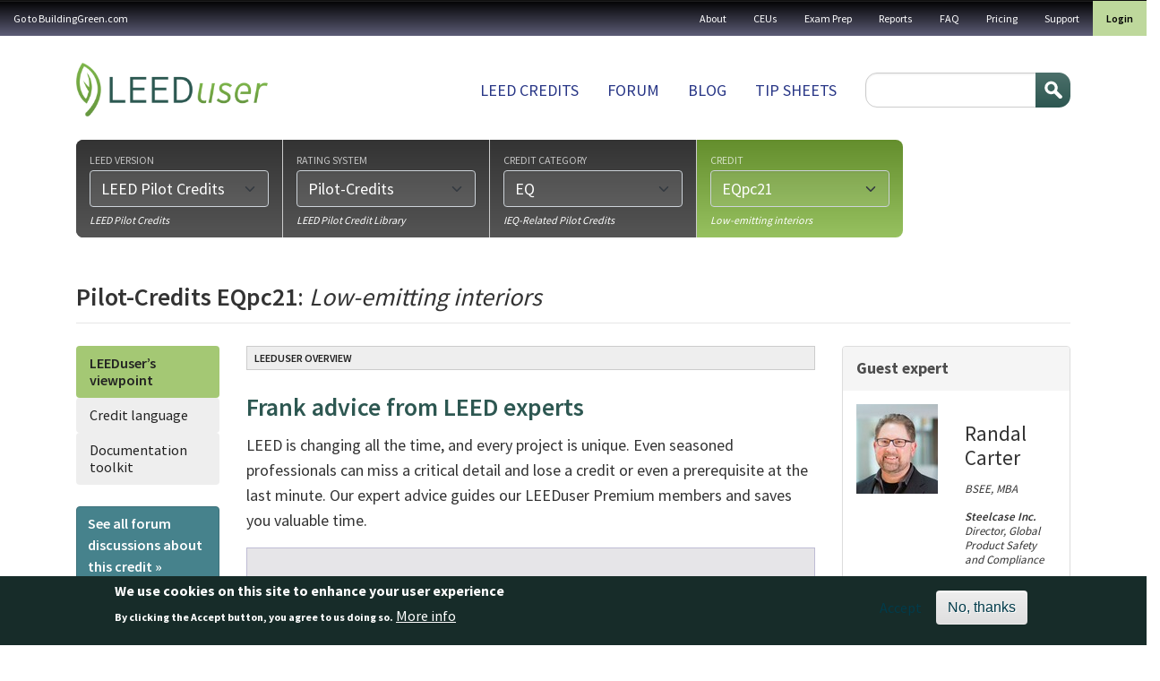

--- FILE ---
content_type: text/html; charset=UTF-8
request_url: https://leeduser.buildinggreen.com/credit/Pilot-Credits/EQpc21
body_size: 28899
content:


<!-- THEME DEBUG -->
<!-- THEME HOOK: 'html' -->
<!-- FILE NAME SUGGESTIONS:
   ▪️ html--taxonomy--term--1844.html.twig
   ▪️ html--taxonomy--term--%.html.twig
   ▪️ html--taxonomy--term.html.twig
   ▪️ html--taxonomy.html.twig
   ✅ html.html.twig
-->
<!-- 💡 BEGIN CUSTOM TEMPLATE OUTPUT from 'themes/custom/buildinggreen/templates/layout/html.html.twig' -->

<!DOCTYPE html>
<html lang="en" dir="ltr" class="h-100">
  <head>
    <meta charset="utf-8" />
<meta name="Generator" content="Drupal 11 (https://www.drupal.org); Commerce 3" />
<meta name="MobileOptimized" content="width" />
<meta name="HandheldFriendly" content="true" />
<meta name="viewport" content="width=device-width, initial-scale=1.0" />
<style>div#sliding-popup, div#sliding-popup .eu-cookie-withdraw-banner, .eu-cookie-withdraw-tab {background: #172c29} div#sliding-popup.eu-cookie-withdraw-wrapper { background: transparent; } #sliding-popup h1, #sliding-popup h2, #sliding-popup h3, #sliding-popup p, #sliding-popup label, #sliding-popup div, .eu-cookie-compliance-more-button, .eu-cookie-compliance-secondary-button, .eu-cookie-withdraw-tab { color: #ffffff;} .eu-cookie-withdraw-tab { border-color: #ffffff;}</style>
<link rel="icon" href="/themes/custom/buildinggreen/favicon.ico" type="image/vnd.microsoft.icon" />
<link rel="canonical" href="https://leeduser.buildinggreen.com/credit/Pilot-Credits/EQpc21" />
<link rel="shortlink" href="https://leeduser.buildinggreen.com/taxonomy/term/1844" />

    <title>EQpc21 | LeedUser</title>
    <link rel="stylesheet" media="all" href="/core/themes/stable9/css/core/components/progress.module.css?t6szg4" />
<link rel="stylesheet" media="all" href="/core/themes/stable9/css/core/components/ajax-progress.module.css?t6szg4" />
<link rel="stylesheet" media="all" href="/core/themes/stable9/css/system/components/align.module.css?t6szg4" />
<link rel="stylesheet" media="all" href="/core/themes/stable9/css/system/components/container-inline.module.css?t6szg4" />
<link rel="stylesheet" media="all" href="/core/themes/stable9/css/system/components/clearfix.module.css?t6szg4" />
<link rel="stylesheet" media="all" href="/core/themes/stable9/css/system/components/hidden.module.css?t6szg4" />
<link rel="stylesheet" media="all" href="/core/themes/stable9/css/system/components/item-list.module.css?t6szg4" />
<link rel="stylesheet" media="all" href="/core/themes/stable9/css/system/components/js.module.css?t6szg4" />
<link rel="stylesheet" media="all" href="/core/themes/stable9/css/system/components/position-container.module.css?t6szg4" />
<link rel="stylesheet" media="all" href="/core/themes/stable9/css/system/components/reset-appearance.module.css?t6szg4" />
<link rel="stylesheet" media="all" href="/core/themes/stable9/css/views/views.module.css?t6szg4" />
<link rel="stylesheet" media="all" href="/modules/contrib/eu_cookie_compliance/css/eu_cookie_compliance.css?t6szg4" />
<link rel="stylesheet" media="all" href="/modules/contrib/flag/css/flag-link-ajax.css?t6szg4" />
<link rel="stylesheet" media="all" href="/modules/contrib/quiz/css/quiz.css?t6szg4" />
<link rel="stylesheet" media="all" href="/core/themes/stable9/css/core/assets/vendor/normalize-css/normalize.css?t6szg4" />
<link rel="stylesheet" media="all" href="/themes/contrib/bootstrap5/css/components/action-links.css?t6szg4" />
<link rel="stylesheet" media="all" href="/themes/contrib/bootstrap5/css/components/breadcrumb.css?t6szg4" />
<link rel="stylesheet" media="all" href="/themes/contrib/bootstrap5/css/components/container-inline.css?t6szg4" />
<link rel="stylesheet" media="all" href="/themes/contrib/bootstrap5/css/components/details.css?t6szg4" />
<link rel="stylesheet" media="all" href="/themes/contrib/bootstrap5/css/components/exposed-filters.css?t6szg4" />
<link rel="stylesheet" media="all" href="/themes/contrib/bootstrap5/css/components/field.css?t6szg4" />
<link rel="stylesheet" media="all" href="/themes/contrib/bootstrap5/css/components/form.css?t6szg4" />
<link rel="stylesheet" media="all" href="/themes/contrib/bootstrap5/css/components/icons.css?t6szg4" />
<link rel="stylesheet" media="all" href="/themes/contrib/bootstrap5/css/components/inline-form.css?t6szg4" />
<link rel="stylesheet" media="all" href="/themes/contrib/bootstrap5/css/components/item-list.css?t6szg4" />
<link rel="stylesheet" media="all" href="/themes/contrib/bootstrap5/css/components/links.css?t6szg4" />
<link rel="stylesheet" media="all" href="/themes/contrib/bootstrap5/css/components/menu.css?t6szg4" />
<link rel="stylesheet" media="all" href="/themes/contrib/bootstrap5/css/components/more-link.css?t6szg4" />
<link rel="stylesheet" media="all" href="/themes/contrib/bootstrap5/css/components/pager.css?t6szg4" />
<link rel="stylesheet" media="all" href="/themes/contrib/bootstrap5/css/components/tabledrag.css?t6szg4" />
<link rel="stylesheet" media="all" href="/themes/contrib/bootstrap5/css/components/tableselect.css?t6szg4" />
<link rel="stylesheet" media="all" href="/themes/contrib/bootstrap5/css/components/tablesort.css?t6szg4" />
<link rel="stylesheet" media="all" href="/themes/contrib/bootstrap5/css/components/textarea.css?t6szg4" />
<link rel="stylesheet" media="all" href="/themes/contrib/bootstrap5/css/components/ui-dialog.css?t6szg4" />
<link rel="stylesheet" media="all" href="/themes/contrib/bootstrap5/css/components/messages.css?t6szg4" />
<link rel="stylesheet" media="all" href="/themes/contrib/bootstrap5/css/components/progress.css?t6szg4" />
<link rel="stylesheet" media="all" href="/themes/custom/buildinggreen/front_app/dist/assets/composant/default-composant/default-composant.min.css?t6szg4" />
<link rel="stylesheet" media="all" href="https://cdn.jsdelivr.net/npm/select2@4.1.0-rc.0/dist/css/select2.min.css" />
<link rel="stylesheet" media="all" href="https://code.jquery.com/ui/1.14.1/themes/base/jquery-ui.css" />
<link rel="stylesheet" media="all" href="/themes/custom/buildinggreen/front_app/dist/assets/composant/page-credit-composant/page-credit-composant.min.css?t6szg4" />

    
  </head>
  <body class="path-taxonomy   d-flex flex-column h-100">
        <div class="visually-hidden-focusable skip-link p-3 container">
      <a href="#main-content" class="p-2">
        Skip to main content
      </a>
    </div>
    <div id="customAddToCartModal" style="display: none; position: fixed; z-index: 1050; top: 30%; left: 50%; transform: translate(-50%, -50%); background: #fff; padding: 2rem; border-radius: 0.5rem; box-shadow: 0 0 10px rgba(0,0,0,0.3); max-width: 500px;">
      <h3>You are currently logged in under an enterprise account</h3>
      <p>
        Before making a purchase, you'll need to
        <a href="/user/logout?destination=user">login</a>
        to your personal profile or
        <a href="/user/logout?destination=create-profile">create</a>
        one now.
      </p>
      <button type="button" class="btn btn-secondary mt-3" data-close-modal>Close</button>
    </div>

    
    

<!-- THEME DEBUG -->
<!-- THEME HOOK: 'off_canvas_page_wrapper' -->
<!-- BEGIN OUTPUT from 'themes/contrib/bootstrap5/templates/content/off-canvas-page-wrapper.html.twig' -->
  <div class="dialog-off-canvas-main-canvas d-flex flex-column h-100" data-off-canvas-main-canvas>
    

<!-- THEME DEBUG -->
<!-- THEME HOOK: 'page' -->
<!-- FILE NAME SUGGESTIONS:
   ✅ page--taxonomy--credit.html.twig
   ▪️ page--taxonomy--term--1844.html.twig
   ▪️ page--taxonomy--term--%.html.twig
   ▪️ page--taxonomy--term.html.twig
   ▪️ page--taxonomy.html.twig
   ▪️ page.html.twig
-->
<!-- 💡 BEGIN CUSTOM TEMPLATE OUTPUT from 'themes/custom/buildinggreen/templates/layout/page--taxonomy--credit.html.twig' -->


<header role="banner">
  <nav class="navbar navbar-inverse navbar-hover p-0" id="utility">
          <nav class="navbar-expand-lg    w-100">
        <div class="d-flex flex-column flex-lg-row">
                      <div class="d-flex align-center d-lg-none justify-content-between w-100">
              <div class="logo d-lg-none"><img src="/themes/custom/buildinggreen/logo-white.png" alt="Home" /></div>
              <button class="navbar-toggler collapsed" type="button" data-bs-toggle="collapse" data-bs-target="#navbarSupportedContent" aria-controls="navbarSupportedContent" aria-expanded="false" aria-label="Toggle navigation">
                <span class="navbar-toggler-txt">MENU</span>
                <span class="glyphicon glyphicon-menu-hamburger"></span>
              </button>
            </div>


            <div class="collapse navbar-collapse justify-content-md-end w-100 justify-content-lg-between flex-column flex-lg-row" id="navbarSupportedContent">
              

<!-- THEME DEBUG -->
<!-- THEME HOOK: 'region' -->
<!-- FILE NAME SUGGESTIONS:
   ▪️ region--nav-main.html.twig
   ✅ region.html.twig
-->
<!-- BEGIN OUTPUT from 'themes/contrib/bootstrap5/templates/layout/region.html.twig' -->
  <div class="region region-nav-main">
    

<!-- THEME DEBUG -->
<!-- THEME HOOK: 'block' -->
<!-- FILE NAME SUGGESTIONS:
   ▪️ block--buildinggreen-gotobuildinggreen.com.html.twig
   ▪️ block--system-menu-block--menu-a-gauche.html.twig
   ✅ block--system-menu-block.html.twig
   ▪️ block--system.html.twig
   ▪️ block.html.twig
-->
<!-- BEGIN OUTPUT from 'themes/contrib/bootstrap5/templates/block/block--system-menu-block.html.twig' -->
<nav role="navigation" aria-labelledby="block-buildinggreen-gotobuildinggreencom-menu" id="block-buildinggreen-gotobuildinggreencom" class="block block-menu navigation menu--menu-a-gauche">
            
  <h5 class="visually-hidden" id="block-buildinggreen-gotobuildinggreencom-menu">Go to BuildingGreen.com</h5>
  

        

<!-- THEME DEBUG -->
<!-- THEME HOOK: 'menu__menu_a_gauche' -->
<!-- FILE NAME SUGGESTIONS:
   ▪️ menu--menu-a-gauche.html.twig
   ▪️ menu--nav-main.html.twig
   ▪️ menu--menu-a-gauche--nav-main.html.twig
   ✅ menu.html.twig
-->
<!-- BEGIN OUTPUT from 'themes/contrib/bootstrap5/templates/navigation/menu.html.twig' -->

              <ul data-block="nav_main" class="nav navbar-nav">
                    <li class="nav-item">
        <a href="https://www.buildinggreen.com/" class="nav-link">Go to BuildingGreen.com</a>
              </li>
        </ul>
  


<!-- END OUTPUT from 'themes/contrib/bootstrap5/templates/navigation/menu.html.twig' -->


  </nav>

<!-- END OUTPUT from 'themes/contrib/bootstrap5/templates/block/block--system-menu-block.html.twig' -->


  </div>

<!-- END OUTPUT from 'themes/contrib/bootstrap5/templates/layout/region.html.twig' -->


              

<!-- THEME DEBUG -->
<!-- THEME HOOK: 'region' -->
<!-- FILE NAME SUGGESTIONS:
   ✅ region--nav-additional.html.twig
   ▪️ region.html.twig
-->
<!-- 💡 BEGIN CUSTOM TEMPLATE OUTPUT from 'themes/custom/buildinggreen/templates/layout/region--nav-additional.html.twig' -->
  <div class="region d-flex region-nav-additional">
    

<!-- THEME DEBUG -->
<!-- THEME HOOK: 'block' -->
<!-- FILE NAME SUGGESTIONS:
   ▪️ block--buildinggreen-topnavigation.html.twig
   ▪️ block--system-menu-block--top-navigation.html.twig
   ✅ block--system-menu-block.html.twig
   ▪️ block--system.html.twig
   ▪️ block.html.twig
-->
<!-- BEGIN OUTPUT from 'themes/contrib/bootstrap5/templates/block/block--system-menu-block.html.twig' -->
<nav role="navigation" aria-labelledby="block-buildinggreen-topnavigation-menu" id="block-buildinggreen-topnavigation" class="block block-menu navigation menu--top-navigation">
            
  <h5 class="visually-hidden" id="block-buildinggreen-topnavigation-menu">Top navigation</h5>
  

        

<!-- THEME DEBUG -->
<!-- THEME HOOK: 'menu__top_navigation' -->
<!-- FILE NAME SUGGESTIONS:
   ▪️ menu--top-navigation.html.twig
   ▪️ menu--nav-additional.html.twig
   ▪️ menu--top-navigation--nav-additional.html.twig
   ✅ menu.html.twig
-->
<!-- BEGIN OUTPUT from 'themes/contrib/bootstrap5/templates/navigation/menu.html.twig' -->

              <ul data-block="nav_additional" class="nav navbar-nav">
                    <li class="nav-item">
        <a href="/about-leeduser" class="nav-link" data-drupal-link-system-path="node/71003">About</a>
              </li>
                <li class="nav-item">
        <a href="/continuing-ed" class="nav-link" data-drupal-link-system-path="continuing-ed">CEUs</a>
              </li>
                <li class="nav-item">
        <a href="/store" class="nav-link" data-drupal-link-system-path="store">Exam Prep</a>
              </li>
                <li class="nav-item">
        <a href="/store#reports" class="nav-link" data-drupal-link-system-path="store">Reports</a>
              </li>
                <li class="nav-item">
        <a href="/faq" class="nav-link" data-drupal-link-system-path="node/71002">FAQ</a>
              </li>
                <li class="nav-item">
        <a href="/pricing" class="nav-link" data-drupal-link-system-path="node/72084">Pricing</a>
              </li>
                <li class="nav-item">
        <a href="/contact" class="nav-link" data-drupal-link-system-path="contact">Support</a>
              </li>
        </ul>
  


<!-- END OUTPUT from 'themes/contrib/bootstrap5/templates/navigation/menu.html.twig' -->


  </nav>

<!-- END OUTPUT from 'themes/contrib/bootstrap5/templates/block/block--system-menu-block.html.twig' -->



<!-- THEME DEBUG -->
<!-- THEME HOOK: 'block' -->
<!-- FILE NAME SUGGESTIONS:
   ▪️ block--buildinggreen-menuuser.html.twig
   ▪️ block--system-menu-block--menu-user.html.twig
   ✅ block--system-menu-block.html.twig
   ▪️ block--system.html.twig
   ▪️ block.html.twig
-->
<!-- BEGIN OUTPUT from 'themes/contrib/bootstrap5/templates/block/block--system-menu-block.html.twig' -->
<nav role="navigation" aria-labelledby="block-buildinggreen-menuuser-menu" id="block-buildinggreen-menuuser" class="block block-menu navigation menu--menu-user">
            
  <h5 class="visually-hidden" id="block-buildinggreen-menuuser-menu">Menu user</h5>
  

        

<!-- THEME DEBUG -->
<!-- THEME HOOK: 'menu__menu_user' -->
<!-- FILE NAME SUGGESTIONS:
   ▪️ menu--menu-user.html.twig
   ▪️ menu--nav-additional.html.twig
   ▪️ menu--menu-user--nav-additional.html.twig
   ✅ menu.html.twig
-->
<!-- BEGIN OUTPUT from 'themes/contrib/bootstrap5/templates/navigation/menu.html.twig' -->

              <ul data-block="nav_additional" class="nav navbar-nav">
                    <li class="nav-item">
        <a href="/user/login" class="nav-link" data-drupal-link-system-path="user/login">Login</a>
              </li>
        </ul>
  


<!-- END OUTPUT from 'themes/contrib/bootstrap5/templates/navigation/menu.html.twig' -->


  </nav>

<!-- END OUTPUT from 'themes/contrib/bootstrap5/templates/block/block--system-menu-block.html.twig' -->


  </div>

<!-- END CUSTOM TEMPLATE OUTPUT from 'themes/custom/buildinggreen/templates/layout/region--nav-additional.html.twig' -->


            </div>
                  </div>
      </nav>
      </nav>
  <div class="container container-fluid-cuctom d-flex flex-column flex-lg-row justify-content-lg-between">
    

<!-- THEME DEBUG -->
<!-- THEME HOOK: 'region' -->
<!-- FILE NAME SUGGESTIONS:
   ▪️ region--header.html.twig
   ✅ region.html.twig
-->
<!-- BEGIN OUTPUT from 'themes/contrib/bootstrap5/templates/layout/region.html.twig' -->
  <div class="region region-header">
    

<!-- THEME DEBUG -->
<!-- THEME HOOK: 'block' -->
<!-- FILE NAME SUGGESTIONS:
   ▪️ block--buildinggreen-site-branding.html.twig
   ✅ block--system-branding-block.html.twig
   ▪️ block--system.html.twig
   ▪️ block.html.twig
-->
<!-- BEGIN OUTPUT from 'themes/contrib/bootstrap5/templates/block/block--system-branding-block.html.twig' -->
<div id="block-buildinggreen-site-branding" class="block block-system block-system-branding-block">
  
    
  <div class="navbar-brand d-flex align-items-center">

    <a href="/" title="Home" rel="home" class="site-logo d-block">
    <img src="/themes/custom/buildinggreen/logo.png" alt="Home" fetchpriority="high" />
  </a>
  
  <div>
    
      </div>
</div>
</div>

<!-- END OUTPUT from 'themes/contrib/bootstrap5/templates/block/block--system-branding-block.html.twig' -->


  </div>

<!-- END OUTPUT from 'themes/contrib/bootstrap5/templates/layout/region.html.twig' -->


    

<!-- THEME DEBUG -->
<!-- THEME HOOK: 'region' -->
<!-- FILE NAME SUGGESTIONS:
   ✅ region--nav-branding.html.twig
   ▪️ region.html.twig
-->
<!-- 💡 BEGIN CUSTOM TEMPLATE OUTPUT from 'themes/custom/buildinggreen/templates/layout/region--nav-branding.html.twig' -->
  <div class="region d-flex region-nav-branding">
    

<!-- THEME DEBUG -->
<!-- THEME HOOK: 'block' -->
<!-- FILE NAME SUGGESTIONS:
   ▪️ block--buildinggreen-mainnavigation.html.twig
   ▪️ block--system-menu-block--main.html.twig
   ✅ block--system-menu-block.html.twig
   ▪️ block--system.html.twig
   ▪️ block.html.twig
-->
<!-- BEGIN OUTPUT from 'themes/contrib/bootstrap5/templates/block/block--system-menu-block.html.twig' -->
<nav role="navigation" aria-labelledby="block-buildinggreen-mainnavigation-menu" id="block-buildinggreen-mainnavigation" class="block block-menu navigation menu--main">
            
  <h5 class="visually-hidden" id="block-buildinggreen-mainnavigation-menu">Main navigation</h5>
  

        

<!-- THEME DEBUG -->
<!-- THEME HOOK: 'menu__main' -->
<!-- FILE NAME SUGGESTIONS:
   ✅ menu--main.html.twig
   ▪️ menu--nav-branding.html.twig
   ▪️ menu--main--nav-branding.html.twig
   ✅ menu--main.html.twig
   ▪️ menu.html.twig
-->
<!-- BEGIN OUTPUT from 'themes/contrib/bootstrap5/templates/navigation/menu--main.html.twig' -->

            <ul data-block="nav_branding" class="navbar-nav justify-content-end flex-wrap nav-level-0">
                    <li class="nav-item">
          <a href="/browse" class="nav-link" data-drupal-link-system-path="node/72087">LEED Credits</a>
      </li>

                    <li class="nav-item">
          <a href="/forums" class="nav-link" data-drupal-link-system-path="forums">Forum</a>
      </li>

                    <li class="nav-item">
          <a href="/blog" class="nav-link" data-drupal-link-system-path="blog">Blog</a>
      </li>

                    <li class="nav-item">
          <a href="/tipsheets" class="nav-link" data-drupal-link-system-path="node/72086">Tip sheets</a>
      </li>

        </ul>
  



<!-- END OUTPUT from 'themes/contrib/bootstrap5/templates/navigation/menu--main.html.twig' -->


  </nav>

<!-- END OUTPUT from 'themes/contrib/bootstrap5/templates/block/block--system-menu-block.html.twig' -->



<!-- THEME DEBUG -->
<!-- THEME HOOK: 'block' -->
<!-- FILE NAME SUGGESTIONS:
   ▪️ block--buildinggreen-searchform.html.twig
   ✅ block--search-form-block.html.twig
   ▪️ block--search.html.twig
   ▪️ block.html.twig
-->
<!-- BEGIN OUTPUT from 'themes/contrib/bootstrap5/templates/block/block--search-form-block.html.twig' -->
<div class="search-block-form block block-search container-inline" data-drupal-selector="search-block-form" id="block-buildinggreen-searchform" role="search">
  
    
      

<!-- THEME DEBUG -->
<!-- THEME HOOK: 'form' -->
<!-- BEGIN OUTPUT from 'themes/contrib/bootstrap5/templates/form/form.html.twig' -->
<form data-block="nav_branding" action="/search/node" method="get" id="search-block-form" accept-charset="UTF-8">
  

<!-- THEME DEBUG -->
<!-- THEME HOOK: 'form_element' -->
<!-- BEGIN OUTPUT from 'themes/contrib/bootstrap5/templates/form/form-element.html.twig' -->
<div class="js-form-item form-item js-form-type-search form-type-search js-form-item-keys form-item-keys form-no-label">
      

<!-- THEME DEBUG -->
<!-- THEME HOOK: 'form_element_label' -->
<!-- BEGIN OUTPUT from 'themes/contrib/bootstrap5/templates/form/form-element-label.html.twig' -->
<label for="edit-keys" class="visually-hidden">Search</label>
<!-- END OUTPUT from 'themes/contrib/bootstrap5/templates/form/form-element-label.html.twig' -->


        

<!-- THEME DEBUG -->
<!-- THEME HOOK: 'input__search' -->
<!-- FILE NAME SUGGESTIONS:
   ▪️ input--search.html.twig
   ✅ input.html.twig
-->
<!-- BEGIN OUTPUT from 'themes/contrib/bootstrap5/templates/form/input.html.twig' -->

  <input title="Enter the terms you wish to search for." data-drupal-selector="edit-keys" type="search" id="edit-keys" name="keys" value="" size="15" maxlength="128" class="form-search form-control" />


<!-- END OUTPUT from 'themes/contrib/bootstrap5/templates/form/input.html.twig' -->


        </div>

<!-- END OUTPUT from 'themes/contrib/bootstrap5/templates/form/form-element.html.twig' -->



<!-- THEME DEBUG -->
<!-- THEME HOOK: 'container' -->
<!-- BEGIN OUTPUT from 'themes/contrib/bootstrap5/templates/form/container.html.twig' -->
<div data-drupal-selector="edit-actions" class="form-actions js-form-wrapper form-wrapper" id="edit-actions--2">

<!-- THEME DEBUG -->
<!-- THEME HOOK: 'input__submit' -->
<!-- FILE NAME SUGGESTIONS:
   ▪️ input--submit.html.twig
   ✅ input.html.twig
-->
<!-- BEGIN OUTPUT from 'themes/contrib/bootstrap5/templates/form/input.html.twig' -->

    <input data-drupal-selector="edit-submit" type="submit" id="edit-submit--2" value="Search" class="button js-form-submit form-submit btn btn-primary" />


<!-- END OUTPUT from 'themes/contrib/bootstrap5/templates/form/input.html.twig' -->

</div>

<!-- END OUTPUT from 'themes/contrib/bootstrap5/templates/form/container.html.twig' -->


</form>

<!-- END OUTPUT from 'themes/contrib/bootstrap5/templates/form/form.html.twig' -->


  </div>

<!-- END OUTPUT from 'themes/contrib/bootstrap5/templates/block/block--search-form-block.html.twig' -->


  </div>

<!-- END CUSTOM TEMPLATE OUTPUT from 'themes/custom/buildinggreen/templates/layout/region--nav-branding.html.twig' -->


  </div>
</header>

<main role="main">
  <a id="main-content" tabindex="-1"></a>
  
  
  
  

  <div class="container container-fluid-cuctom">         <div class="row g-0 m-0">
            <div class="order-1 order-lg-2 col-12 px-0 mx-0">
        
<div class="modal fade" id="group-link-modal" role="dialog" aria-labelledby="modalGroupLabel" aria-hidden="true">
  <div class="modal-dialog">
    <div class="modal-content">
      <div class="modal-header">
        <h4 class="modal-title" id="modalGroupLabel">Firm or campus member?</h4>
        <button type="button" class="btn-close" data-bs-dismiss="modal"
                aria-label="Close"></button>
      </div>
      <div class="modal-body">
                Please log in using your personal profile:<br>
        <a class="margin-top btn btn-neutral" href="/user" data-toggle="modal" data-target="#login-modal" data-dismiss="modal">Log in &raquo;</a>
        &nbsp; <a class="margin-top btn btn-warning" href="/create-profile">Create personal profile &raquo;</a>
              </div>
      <div class="modal-footer">
        <button type="button" class="btn btn-default" data-dismiss="modal">Close</button>
      </div>
    </div>
  </div>
</div>

        <div class="modal fade" id="modal_sign_in" tabindex="-1" role="dialog" aria-labelledby="modalPostQuestionLabel"
     aria-hidden="true">
  <div class="modal-dialog">
    <div class="modal-content">
      <div class="modal-header">
        <h4 class="modal-title" id="modalLoginLabel" data-gtm-vis-has-fired7025260_75="1">Sign in to your LEEDuser account</h4>
        <button type="button" class="btn-close" data-bs-dismiss="modal"
                aria-label="Close"></button>
      </div>

      <div class="modal-body post-question">
                  <p class="large">This feature available to logged-in users only.</p>
          <a class="mt05 btn btn-primary" href="/user/login" data-toggle="modal" data-target="#login-modal" data-dismiss="modal">Log in to your account &raquo;</a>
          <br />
          <a class="mt10 btn btn-success" href="/signup">Sign up for a free Basic Membership &raquo;</a>

              </div>
      <div class="modal-footer">
        <button type="button" class="btn btn-default" data-bs-dismiss="modal" aria-label="Close">Close</button>
      </div>
    </div>
  </div>
</div>


        

<!-- THEME DEBUG -->
<!-- THEME HOOK: 'block' -->
<!-- FILE NAME SUGGESTIONS:
   ▪️ block--leeduser-credit-selector-form-block.html.twig
   ▪️ block--custom-forums.html.twig
   ✅ block.html.twig
-->
<!-- BEGIN OUTPUT from 'themes/contrib/bootstrap5/templates/block/block.html.twig' -->
<div class="custom-credit-selector-form block block-custom-forums block-leeduser-credit-selector-form-block" data-drupal-selector="custom-credit-selector-form">
  
    
      

<!-- THEME DEBUG -->
<!-- THEME HOOK: 'form' -->
<!-- BEGIN OUTPUT from 'themes/contrib/bootstrap5/templates/form/form.html.twig' -->
<form action="/credit/Pilot-Credits/EQpc21" method="post" id="custom-credit-selector-form" accept-charset="UTF-8">
  <div id="credit-selector-wrapper">

<!-- THEME DEBUG -->
<!-- THEME HOOK: 'container' -->
<!-- BEGIN OUTPUT from 'themes/contrib/bootstrap5/templates/form/container.html.twig' -->
<div class="credit-selector js-form-wrapper form-wrapper" data-drupal-selector="edit-credit-selector" id="edit-credit-selector">

<!-- THEME DEBUG -->
<!-- THEME HOOK: 'container' -->
<!-- BEGIN OUTPUT from 'themes/contrib/bootstrap5/templates/form/container.html.twig' -->
<div class="browser-group active complete js-form-wrapper form-wrapper" data-drupal-selector="edit-browser-group-1" id="edit-browser-group-1"><div id="leed_version">

<!-- THEME DEBUG -->
<!-- THEME HOOK: 'form_element' -->
<!-- BEGIN OUTPUT from 'themes/contrib/bootstrap5/templates/form/form-element.html.twig' -->
<div class="js-form-item form-item js-form-type-select form-type-select js-form-item-leed-version form-item-leed-version">
      

<!-- THEME DEBUG -->
<!-- THEME HOOK: 'form_element_label' -->
<!-- BEGIN OUTPUT from 'themes/contrib/bootstrap5/templates/form/form-element-label.html.twig' -->
<label for="edit-leed-version">LEED version</label>
<!-- END OUTPUT from 'themes/contrib/bootstrap5/templates/form/form-element-label.html.twig' -->


        

<!-- THEME DEBUG -->
<!-- THEME HOOK: 'select' -->
<!-- BEGIN OUTPUT from 'themes/contrib/bootstrap5/templates/form/select.html.twig' -->
<select class="disable-chosen form-select form-control" data-drupal-selector="edit-leed-version" id="edit-leed-version" name="leed_version"><option value="">--</option><option value="4996">LEED v4.1</option><option value="470">LEED v4</option><option value="469">LEED 2009</option><option value="485" selected="selected">LEED Pilot Credits</option></select>
<!-- END OUTPUT from 'themes/contrib/bootstrap5/templates/form/select.html.twig' -->


        </div>

<!-- END OUTPUT from 'themes/contrib/bootstrap5/templates/form/form-element.html.twig' -->

</div><div id="leed-version-label"><span class="description">LEED Pilot Credits</span></div></div>

<!-- END OUTPUT from 'themes/contrib/bootstrap5/templates/form/container.html.twig' -->



<!-- THEME DEBUG -->
<!-- THEME HOOK: 'container' -->
<!-- BEGIN OUTPUT from 'themes/contrib/bootstrap5/templates/form/container.html.twig' -->
<div class="browser-group active complete js-form-wrapper form-wrapper" data-drupal-selector="edit-browser-group-2" id="edit-browser-group-2"><div id="rating_system">

<!-- THEME DEBUG -->
<!-- THEME HOOK: 'form_element' -->
<!-- BEGIN OUTPUT from 'themes/contrib/bootstrap5/templates/form/form-element.html.twig' -->
<div class="js-form-item form-item js-form-type-select form-type-select js-form-item-rating-system form-item-rating-system">
      

<!-- THEME DEBUG -->
<!-- THEME HOOK: 'form_element_label' -->
<!-- BEGIN OUTPUT from 'themes/contrib/bootstrap5/templates/form/form-element-label.html.twig' -->
<label for="edit-rating-system">Rating system</label>
<!-- END OUTPUT from 'themes/contrib/bootstrap5/templates/form/form-element-label.html.twig' -->


        

<!-- THEME DEBUG -->
<!-- THEME HOOK: 'select' -->
<!-- BEGIN OUTPUT from 'themes/contrib/bootstrap5/templates/form/select.html.twig' -->
<select class="disable-chosen form-select form-control" data-drupal-selector="edit-rating-system" id="edit-rating-system" name="rating_system"><option value="">--</option><option value="4395" selected="selected">Pilot-Credits</option></select>
<!-- END OUTPUT from 'themes/contrib/bootstrap5/templates/form/select.html.twig' -->


        </div>

<!-- END OUTPUT from 'themes/contrib/bootstrap5/templates/form/form-element.html.twig' -->

</div><div id="rating-system-label"><span class="description">LEED Pilot Credit Library
</span></div></div>

<!-- END OUTPUT from 'themes/contrib/bootstrap5/templates/form/container.html.twig' -->



<!-- THEME DEBUG -->
<!-- THEME HOOK: 'container' -->
<!-- BEGIN OUTPUT from 'themes/contrib/bootstrap5/templates/form/container.html.twig' -->
<div class="browser-group active complete js-form-wrapper form-wrapper" data-drupal-selector="edit-browser-group-3" id="edit-browser-group-3"><div id="credit_category">

<!-- THEME DEBUG -->
<!-- THEME HOOK: 'form_element' -->
<!-- BEGIN OUTPUT from 'themes/contrib/bootstrap5/templates/form/form-element.html.twig' -->
<div class="js-form-item form-item js-form-type-select form-type-select js-form-item-credit-category form-item-credit-category">
      

<!-- THEME DEBUG -->
<!-- THEME HOOK: 'form_element_label' -->
<!-- BEGIN OUTPUT from 'themes/contrib/bootstrap5/templates/form/form-element-label.html.twig' -->
<label for="edit-credit-category">Credit category</label>
<!-- END OUTPUT from 'themes/contrib/bootstrap5/templates/form/form-element-label.html.twig' -->


        

<!-- THEME DEBUG -->
<!-- THEME HOOK: 'select' -->
<!-- BEGIN OUTPUT from 'themes/contrib/bootstrap5/templates/form/select.html.twig' -->
<select class="disable-chosen form-select form-control" data-drupal-selector="edit-credit-category" id="edit-credit-category" name="credit_category"><option value="">--</option><option value="646">IP</option><option value="647">LT</option><option value="648">SS</option><option value="649">WE</option><option value="650">EA</option><option value="651">MR</option><option value="652" selected="selected">EQ</option><option value="653">PF</option><option value="654">IN</option><option value="655">Neighborhoods</option><option value="656">Homes</option><option value="4876">ID</option><option value="4877">GIB</option><option value="6015">F</option></select>
<!-- END OUTPUT from 'themes/contrib/bootstrap5/templates/form/select.html.twig' -->


        </div>

<!-- END OUTPUT from 'themes/contrib/bootstrap5/templates/form/form-element.html.twig' -->

</div><div id="credit-category-label"><span class="description">IEQ-Related Pilot Credits</span></div></div>

<!-- END OUTPUT from 'themes/contrib/bootstrap5/templates/form/container.html.twig' -->



<!-- THEME DEBUG -->
<!-- THEME HOOK: 'container' -->
<!-- BEGIN OUTPUT from 'themes/contrib/bootstrap5/templates/form/container.html.twig' -->
<div class="browser-group active js-form-wrapper form-wrapper" data-drupal-selector="edit-browser-group-4" id="edit-browser-group-4"><div id="credit">

<!-- THEME DEBUG -->
<!-- THEME HOOK: 'form_element' -->
<!-- BEGIN OUTPUT from 'themes/contrib/bootstrap5/templates/form/form-element.html.twig' -->
<div class="js-form-item form-item js-form-type-select form-type-select js-form-item-credit form-item-credit">
      

<!-- THEME DEBUG -->
<!-- THEME HOOK: 'form_element_label' -->
<!-- BEGIN OUTPUT from 'themes/contrib/bootstrap5/templates/form/form-element-label.html.twig' -->
<label for="edit-credit">Credit</label>
<!-- END OUTPUT from 'themes/contrib/bootstrap5/templates/form/form-element-label.html.twig' -->


        

<!-- THEME DEBUG -->
<!-- THEME HOOK: 'select' -->
<!-- BEGIN OUTPUT from 'themes/contrib/bootstrap5/templates/form/select.html.twig' -->
<select class="disable-chosen form-select form-control" data-drupal-selector="edit-credit" id="edit-credit" name="credit"><option value="">--</option><option value="1843">PC4</option><option value="1844" selected="selected">EQpc21</option><option value="1845">EQpc22</option><option value="1846">PC23</option><option value="1847">EQpc24</option><option value="1848">EQpc44</option><option value="1849">EQpc105</option><option value="1851">EQpc68</option><option value="1852">EQpc78</option><option value="1853">EQpc85</option><option value="1854">EQpc97</option><option value="4804">EQpc57</option><option value="4840">EQpc114</option><option value="4888">EQpc123</option><option value="4890">EQpc124</option><option value="4934">EQpc116</option><option value="4936">EQpc117</option><option value="4947">EQpc119</option><option value="4955">EQpc47</option><option value="5867">EQpc128</option><option value="6181">EQpc165</option></select>
<!-- END OUTPUT from 'themes/contrib/bootstrap5/templates/form/select.html.twig' -->


        </div>

<!-- END OUTPUT from 'themes/contrib/bootstrap5/templates/form/form-element.html.twig' -->

</div><div id="credit-label"><span class="description">Low-emitting interiors</span></div></div>

<!-- END OUTPUT from 'themes/contrib/bootstrap5/templates/form/container.html.twig' -->

</div>

<!-- END OUTPUT from 'themes/contrib/bootstrap5/templates/form/container.html.twig' -->

</div>

<!-- THEME DEBUG -->
<!-- THEME HOOK: 'input__hidden' -->
<!-- FILE NAME SUGGESTIONS:
   ▪️ input--hidden.html.twig
   ✅ input.html.twig
-->
<!-- BEGIN OUTPUT from 'themes/contrib/bootstrap5/templates/form/input.html.twig' -->

  <input autocomplete="off" data-drupal-selector="form-svb8o9tm9-0odzugvgkjuhimt5t1drs62uoq56gsmi8" type="hidden" name="form_build_id" value="form-SvB8o9tM9_0odZUGVgkjUHImt5t1drs62uOq56Gsmi8" />


<!-- END OUTPUT from 'themes/contrib/bootstrap5/templates/form/input.html.twig' -->



<!-- THEME DEBUG -->
<!-- THEME HOOK: 'input__hidden' -->
<!-- FILE NAME SUGGESTIONS:
   ▪️ input--hidden.html.twig
   ✅ input.html.twig
-->
<!-- BEGIN OUTPUT from 'themes/contrib/bootstrap5/templates/form/input.html.twig' -->

  <input data-drupal-selector="edit-custom-credit-selector-form" type="hidden" name="form_id" value="custom_credit_selector_form" />


<!-- END OUTPUT from 'themes/contrib/bootstrap5/templates/form/input.html.twig' -->


</form>

<!-- END OUTPUT from 'themes/contrib/bootstrap5/templates/form/form.html.twig' -->


  </div>

<!-- END OUTPUT from 'themes/contrib/bootstrap5/templates/block/block.html.twig' -->



        

<!-- THEME DEBUG -->
<!-- THEME HOOK: 'region' -->
<!-- FILE NAME SUGGESTIONS:
   ▪️ region--content.html.twig
   ✅ region.html.twig
-->
<!-- BEGIN OUTPUT from 'themes/contrib/bootstrap5/templates/layout/region.html.twig' -->
  <div class="region region-content">
    <div data-drupal-messages-fallback class="hidden"></div>

<!-- THEME DEBUG -->
<!-- THEME HOOK: 'block' -->
<!-- FILE NAME SUGGESTIONS:
   ▪️ block--buildinggreen-content.html.twig
   ▪️ block--system-main-block.html.twig
   ▪️ block--system.html.twig
   ✅ block.html.twig
-->
<!-- BEGIN OUTPUT from 'themes/contrib/bootstrap5/templates/block/block.html.twig' -->
<div id="block-buildinggreen-content" class="block block-system block-system-main-block">
  
    
      

<!-- THEME DEBUG -->
<!-- THEME HOOK: 'taxonomy_term' -->
<!-- FILE NAME SUGGESTIONS:
   ▪️ taxonomy-term--1844.html.twig
   ✅ taxonomy-term--credit.html.twig
   ▪️ taxonomy-term.html.twig
-->
<!-- 💡 BEGIN CUSTOM TEMPLATE OUTPUT from 'themes/custom/buildinggreen/templates/content/taxonomy-term--credit.html.twig' -->

<div id="taxonomy-term-1844" class="taxonomy-term page--credit mb-4 vocabulary-credit">
  
    

  <div class="content">
    <h1 class="page-header"><strong>Pilot-Credits EQpc21</strong>: <em>Low-emitting interiors</em> </h1>

    <div class="content">
      <div class="visible-md-block visible-lg-block visible-xl-block">
        <div class="row g-4">
          <div class="col-sm-3 col-lg-4 col-xl-2">
            <ul class="nav nav-pills nav-stacked credit-page-nav">
                              <li role="presentation" class="active"><a data-toggle="pill" href="#bev">LEEDuser&rsquo;s viewpoint</a>
                </li>
                                            <li role="presentation" class="">
                  <a data-toggle="pill" href="#credit-language">Credit language</a>
                </li>
                                          
                              <li role="presentation"><a data-toggle="pill" href="#docs">Documentation toolkit</a></li>
              
              
              
            </ul>
            <a href="/forums/?f[0]=credit:1844" class="btn btn-midtone btn-wrap text-start mt-4"><strong>See
                all forum discussions about this credit&nbsp;&raquo;</strong></a>
                                    
                                  <div class="mt-4"></div>
                
                        
          </div>
          <div class="col-sm-9 col-md-8 col-lg-7 magnify">
            <div class="tab-content">

              <div class="tab-pane active" id="bev">
                <p class="supertitle mb-0">LEEDuser overview</p>
                                  <h3>Frank advice from LEED experts</h3>
                  <p class="mb15">LEED is changing all the time, and every project is unique. Even seasoned professionals can miss a critical detail and lose a credit or even a prerequisite at the last minute. Our expert advice guides our LEEDuser Premium members and saves you valuable time.</p>
                  

<!-- THEME DEBUG -->
<!-- THEME HOOK: 'membership_content_block' -->
<!-- 💡 BEGIN CUSTOM TEMPLATE OUTPUT from 'themes/custom/buildinggreen/templates/membership-content-block.html.twig' -->
<div class="paywall nullify">

  <div >
    <h3>For full access, sign up now for <strong>LEEDuser&nbsp;Premium</strong></h3>

    <div>
      or
      <a class="btn btn-lg btn-success condensed nofade ng-scope" href="/product/add/variation-cart/7/10">Get a Monthly Subscription for
        <span class="ng-binding">$15.95</span>
      </a>
    </div>
    <div>
      <div>
        <a class="btn btn-light btn-wrap" type="button" href="#" data-bs-toggle="modal" data-bs-target="#group-link-modal">Firm or campus members – click here »</a>

        </div>

    </div>
    <div></div>
          <p>Already a premium member?
        <a href="/user/login">Log in now</a>
      </p>
    
  </div>

</div>

<!-- END CUSTOM TEMPLATE OUTPUT from 'themes/custom/buildinggreen/templates/membership-content-block.html.twig' -->



                              </div><!-- end tab-pane -->

              <div class="tab-pane " id="credit-language">
                <p class="supertitle">Credit language</p>
                <div class="well well-sm">
                  <div class="media">
                    <div class="media-left media-middle">
                      <img class="media-object" src="/themes/custom/buildinggreen/front_app/dist/assets/images/usgbc_170.png" width="85"
                           alt="USGBC logo">
                    </div>
                    <div class="media-body">
                      <p class="xsmall mt05">&copy; Copyright U.S. Green Building Council, Inc. All rights reserved.</p>
                    </div>
                  </div>
                </div>
                                  <h4>Intent</h4>
                  <div class="emphasized-box">
<h5>Pilot Credit Closed</h5>
This pilot credit is closed to new registrations
</div>To reduce concentrations of chemical contaminants that can damage air quality, human health, productivity, and the environment.  
                                                  <h4>Requirements</h4>
                  <p>This credit includes requirements for product manufacturing as well as project teams.  It covers both the VOC content of materials and the methods by which VOC emissions are determined in indoor air. Different materials have different requirements that must be met in order to be considered compliant for this credit.  To determine total level of compliance,this credit organizes the building interior and exterior<sup>1</sup> into seven categories, each with different thresholds of compliance:</p>
<p>If some products in a category do not meet the criteria, project teams may use the budget calculation method.  Project teams may combine calculation methodologies.  </p>
<h5>Budget Calculation Method</h5>
<p>The budget method organizes the building interior into six assemblies:  </p>
<ol><li>Flooring</li>
<li>Ceilings</li>
<li>Walls</li>
<li>Thermal and Acoustic Insulation</li>
<li>Furniture</li>
<li><em>Healthcare and Schools projects only</em>: Exterior Applied Products.</li>
</ol><p>If furniture is included in the scope of the work, include furniture in the credit calculations.  Walls, ceilings, and flooring are defined as building interior products<sup>3</sup> where each layer of the assembly, including paints, coatings, adhesives, and sealants must be evaluated for compliance. Insulation is tracked separately.  </p>
<p>Surface area shall be calculated based upon manufacturer’s documentation for how to apply products. </p>
<p>If 90% of a system meets the criteria, the system shall count as 100% compliant.  If less than 50% of a system meets the criteria, the system shall count as 0% compliant.</p>
<h5>Emission &amp; Content Requirements</h5>
<p>To demonstrate compliance, a product or layer must meet all of the following requirements, as applicable: </p>
<p><em>Manufacturers’ claims</em><br/>
Both first-party and third-party claims regarding product compliance shall follow the guidelines in CDPH SM V1.1-2010, Section 8. Organizations certifying manufacturers’ claims regarding product compliance with the tests specified within this credit shall be ISO Guide 65 accredited.</p>
<p><em>Laboratory requirements</em><br/>
Laboratories conducting the tests specified within this credit shall be ISO/IEC 17025 accredited with relevant test methods included in their scopes of accreditation.</p>
<p><em>Inherently non-emitting sources</em><br/>
Products that are inherently non-emitting sources of VOCs –  specifically stone, ceramics, powder-coated metals, plated metals or anodized metals, glass, concrete, clay brick, and unfinished/untreated solid wood flooring –  are considered fully compliant without any VOC emissions testing if they do not include integral organic-based surface coatings, binders, or sealants. </p>
<p><em>General Emissions Evaluation</em><br/>
Building products shall be tested and determined compliant in accordance with California Department of Public Health (CDPH) Standard Method V1.1-2010 using the applicable exposure scenario. The default scenario shall be the private office scenario. A manufacturer or third-party certification claiming compliance of a product with any of the accepted standards stated above shall state the exposure scenario used to determine compliance. For wet-applied products the claim of compliance shall state what thicknesses are included and, if applicable, what tints are included within the claim.</p>
<p>Manufacturers stating compliance with the above requirements must also state which range of TVOCs the product falls under after 14 days (336 hours), measured as specified in the CDPH Standard Method v1.1:</p>
<ul><li>less than or equal to 0.5 mg/m<sup>3</sup></li>
<li>between 0.5 and 5.0 mg/m<sup>3</sup></li>
<li>greater than or equal to 5.0 mg/m<sup>3</sup></li>
</ul><p>For LEED projects outside North America, testing and evaluation with either the CDPH standard method or the German AgBB Testing and Evaluation Scheme (2010)<sup>6</sup> together with ISO 16000parts 3, 6, 9 and 11, or DIBt testing method, or the 2013 implementation of the CEN/TC351 will be accepted<sup>7</sup>.  U.S. projects must follow the CDPH standard method.</p>
<p>If the CDPH standard method does not specify testing details for a product group for which there are details specified in ISO 16000-11, then the specifications in ISO 16000-11 shall be used. If ISO 16000-11 does not specify testing details for a product group for which there are details specified in CDPH standard method, then the specifications in CDPH standard method shall be used. </p>
<p><em>Additional VOC Content Requirements for Wet Applied Products</em><br/>
In addition to the above specified general requirements with focus on building occupant exposure to VOC emissions from large surfaces, on-site wet applied products shall not contain excessive levels of VOC for minimizing impacts on installers and other tradesduring and immediately after application of the involved products. To demonstrate compliance, a product or layer must meet the following requirements, as applicable: </p>
<ul><li>All paints and coatings wet applied on-site shall meet the applicable respective VOC limits of the California Air Resources Board (CARB) 2007 Suggested Control Measure (SCM) for Architectural Coatings or the South Coast Air Quality Management District (SCAQMD) Rule 1113 effective June 3, 2011.</li>
<li>All adhesives and sealants wet applied on-site shall meet the applicable chemical content requirements of SCAQMD Rule 1168 as of July 1, 2005, “Adhesive and sealant applications” as analyzed by the methods specified in Rule 1168. The provisions of SCAQMD Rule 1168 shall not apply to adhesives and sealants subject to state or federal consumer product VOC regulations.</li>
<li>For LEED projects outside North America, all paints, coatings, adhesives and sealants wet applied on-site shall conform to the technical requirements of either the above regulations, or they shall be in compliance with applicable national VOC control regulations, e.g. the European "Decopaint" Directive (2004/42/EC), the Canadian VOC Concentration Limits for Architectural Coatings or the Hong Kong Air Pollution Control (VOC) Regulation.</li>
<li>If the applied regulation requires subtraction of exempt compounds, then any content of intentionally added exempt compounds larger than 0.5% weight by mass (total exempt compounds) shall be disclosed.  For LEED projects in North America, the carcinogenic listed exempt VOCs methylene chloride and perchloroethylene may not be intentionally added in paints, coatings, adhesives or sealants.</li>
<li>Disclosure of VOC content shall be done by declaration of manufacturer. If testing is performed then it shall follow the test method as specified in the respective regulation.</li>
<li>For purposes of hazard evaluation and product selection, manufacturers shall clearly indicate the flashpoint and flammability category for product as supplied and as prepared for use consistent with GHS SDS regulations.</li>
<li>If the test method specified in above regulations is not reasonably applicable to a specific product then testing of VOC content shall be done as specified in any of the following standards: ASTM D2369-10, ISO 11890 part 1, ASTM D6886-03, or ISO 11890-2</li>
</ul><p><em>Healthcare and Schools Projects only: Additional Insulation Requirements</em><br/>
Batt insulation products shall contain no added formaldehyde, including urea formaldehyde, phenol formaldehyde, and urea-extended phenol formaldehyde.</p>
<p><em>Composite Wood</em><br/>
Compliance is determined based on the following criteria intended to limit the sources of indoor VOC contaminants.  </p>
<ul><li>Composite woods constituting all or a portion of a product must be constructed with materials documented to have low formaldehyde emissions that meet the<br/>
California Air Resources Board ATCM for formaldehyde requirements for UltraLow-Emitting Formaldehyde (ULEF) resins or No-Added Formaldehyde based resins.</li>
<li>Salvaged and re-used architectural millwork more than one-year old at the time of occupancy is considered compliant provided it meets the requirements for any site-applied paints, coatings, adhesives, and sealants.</li>
</ul><p><em>Furniture</em><br/>
New furniture and furnishing items shall be tested following ANSI/BIFMA Standard Method M7.1-2011. Comply with BIFMA e3-2011 Furniture Sustainability Standard, Sections 7.6.1 and 7.6.2 using either the concentration modeling approach or the emission factor approach. Model the test results using the open plan, private office, or seating scenario in ANSI/BIFMA M7.1 as appropriate.  For classroom furniture, use the standard school classroom model in CDPH Standard Method v1.1.  Documentation submitted for furniture shall state which modeling scenarios were used to determine compliance.  </p>
<p>Salvaged and re-used furniture more than one-year old at the time of use is considered compliant provided they meet the requirements for any site-applied paints, coatings, adhesives, and sealants.</p>
<h5>Healthcare and Schools projects only:</h5>
<p><em>Exterior<sup>8</sup> Applied Products</em><br/>
Adhesives, sealants, coatings, roofing and waterproofing materials applied on-site shall meet the VOC limits of California Air Resources Board (CARB) 2007 Suggested Control Measure (SCM) for Architectural Coatings and South Coast Air Quality Management District (SCAQMD) Rule 1168 effective July 1, 2005. The provisions of this section shall not apply to small containers of adhesives and sealants subject to state or federal consumer product VOC regulations.</p>
<p>For LEED projects outside North America, either the jurisdictional VOC content requirements or compliance with the European "Decopaint" Directive (2004/42/EC, to be updated to most current version when available) Phase II, water-borne coatings, as analyzed by the methods specified in ISO 11890 parts 1 and 2, will be accepted as an alternative to referenced CARB and SCAQMD regulatory standards.  </p>
<p>The following are prohibited and do not count toward total % compliant:</p>
<ul><li>Projects shall not use hot-mopped asphalt installation techniques for roofing.</li>
<li>Parking lots and other paved surfaces shall not use coal tar sealants.</li>
</ul><div class="footnotes">
<sup>1</sup>The building interior is defined as everything within the waterproofing membrane.  The building exterior is defined as everything outside and inclusive of the primary and secondary weatherproofing system, including waterproofing membranes and air and water resistive barrier materials.<br/><sup>2</sup>The furniture and furnishings category is comprised of all the stand-alone furniture items purchased for the project including: individual and group seating; open-plan and private-office workstations; desks of all types, tables of all types; storage units, credenzas, bookshelves, filing cabinets and other case goods; wall-mounted, visual display products (e.g., markerboards and tackboards, excluding electronic display products); and miscellaneous items such as easels, mobile carts, freestanding screens, and movable partitions. Movable partitions include office furniture system cubicle panels that are typically integrated with work surfaces, desks, and storage furniture. Hospitality furniture is included as applicable to the project.  Office accessories, such as desk top blotters, trays, tape dispensers, waste baskets, and all electrical items such as lighting and small appliances are excluded from the scope of this credit.<br/><sup>3</sup>Interior finish is defined as interior wall, ceiling, and floor finish.  Interior wall and ceiling finish is defined<br/>
as all the layers comprising the exposed interior surfaces of buildings including fixed walls, fixed partitions, columns, exposed ceilings, and interior wainscoting, paneling, interior trim or other finish applied structurally or for decoration, acoustical correction, surface fire resistance, or similar purposes.   Interior floor finish is defined as all the layers applied over a finished sub-floor or stairs, including stair treads and risers, ramps, and other walking surfaces.  Interior finish excludes building structural members such as beams, trusses, studs, subfloors, or similar items.  Interior finish also excludes non-full spread wet coatings or adhesives.<br/><sup>4</sup>For areas with multiple plane ceilings, all planes must be calculated.<br/><sup>5</sup>Products meeting both criteria may be counted for each, but the total % compliant for furniture may not exceed 100%.<br/><sup>6</sup>AGBB, Ausschuss zur gesundheitlichen Bewertung von Bauprodukten, Evaluation Procedure for VOCs from Building Products, Committee for Health-related Evaluation of Building Products –May 2010. <a href="http://www.umweltbundesamt.de/produkte-e/bauprodukte/agbb.htm" title="www.umweltbundesamt.de/produkte-e/bauprodukte/agbb.htm">www.umweltbundesamt.de/produkte-e/bauprodukte/agbb.htm</a> and <a href="http://www.agbb-nik.de/index_en.php" title="www.agbb-nik.de/index_en.php">www.agbb-nik.de/index_en.php</a>.<br/><sup>7</sup>The formaldehyde limit value of 10 µg/m<sup>3</sup> at 28 days must also be met when using the AGBB alternative, as specified for class A+ in French compulsory VOC emissions class labeling.  See the Décret no 2011-321 du 23 mars 2011 relatif à l’étiquetage des produits de construction ou de revêtement de mur ou de sol et des peintures et vernis sur leurs émissions de polluants volatils and the Arrêté relatif à l’étiquetage des produits de construction ou de revêtement de mur ou de sol et des peintures et vernis sur leurs émissions de polluants volatils (<a href="http://www.developpement-durable.gouv.fr/Chapitre-II-Industriels-comment.html" title="http://www.developpement-durable.gouv.fr/Chapitre-II-Industriels-comment.html">http://www.developpement-durable.gouv.fr/Chapitre-II-Industriels-comment...</a>).<br/><sup>8</sup>The building interior is defined as everything within the waterproofing membrane.  The building exterior is defined as everything outside and inclusive of  the primary and secondary weatherproofing system, including waterproofing membranes and air and water resistive barrier materials.
</div>
  <h3>General Pilot Documentation Requirements</h3>
<p><a href="http://www.usgbc.org/pilot-credit-registration" class="alt-button">Register for the pilot credit</a></p>
<ul><li>Participate in the <a href="http://www.leeduser.com/pilot">LEEDuser pilot credit forum</a></li>
<li>Complete the feedback survey:</li>
</ul><p><a href="https://usgbc.wufoo.com/forms/pilot-credit-library-credit-survey-credits-114" class="small-alt-button">Credits 1-14</a></p>
<p><a href="https://usgbc.wufoo.com/forms/pilot-credit-library-credit-survey-credits-1527" class="small-alt-button">Credits 15-27</a></p>
<p><a href="https://usgbc.wufoo.com/forms/pilot-credit-library-credit-survey-credits-2842" class="small-alt-button">Credits 28-42</a></p>
<p><a href="https://usgbc.wufoo.com/forms/pilot-credit-library-credit-survey-credits-4356" class="small-alt-button">Credits 43-56</a></p>
<p><a href="https://usgbc.wufoo.com/forms/pilot-credit-library-credit-survey-credits-5767" class="small-alt-button">Credits 57-67</a></p>
<p><a href="https://usgbc.wufoo.com/forms/qwie16t0p9xk87/" class="small-alt-button">Credits 68-82</a></p>
<p><a href="https://usgbc.wufoo.com/forms/w1dq9g181krlmqa//" class="small-alt-button">Credits 83--96</a></p>
  <div class="aside">
<h5>Credit specific</h5>
<ol><li>Provide supporting documentation to confirm that each material is within the requirements prescribed for this credit</li>
<li>Maintain a list of all interior materials used that fall under the scope of this credit. Include the manufacturer’s name, product name, and specific VOC data for each product, as well as the corresponding allowable VOC from the referenced standard. Track the amount of product used, using a consistent metric per system. Confirm that each material is within the requirements prescribed for the credit. </li>
<li>Maintain a list of each composite wood and agrifiber product installed in the building interior. Confirm that each product within this system category is within the requirements prescribed for the credit. </li>
<li>Maintain a list of all furniture products installed in the building interior. Confirm that each product within this system category is within the requirements prescribed for the credit. </li>
<li>If you used the budget calculation method, explain why.</li>
</ol></div>
<div class="aside-dark">
<h5>Additional questions</h5>
<ol><li>The goal of this revision is to provide for a systems approach to addressing materials emissions. How does the presentation of the requirements in the Pilot Credit Library compare to the credits as proposed in EQc4.1-4.6 within LEED 2009?</li>
<li>How did the systems approach to interior materials aid the project? Please explain any barriers to addressing interior materials from a systems perspective. </li>
<li>Please reflect on the usefulness and clarity of the table providing calculations for the system category. </li>
<li>What supplemental guidance would be helpful for project teams pursuing this credit?</li>
</ol></div>
<div class="emphasized-box">
<h5>Changes</h5>
<ul><li>Changes made for 2nd Public Comment (08/01/2011):<br/>
Simplified calculation<br/>
Additional requirement for manufacturers to state which threshold of<br/>
TVOCs their product falls under<br/>
Default testing scenario changed from classroom to private office<br/>
Removed VOC content criteria for paints, coatings, adhesives, and sealants<br/>
Revised formaldehyde emission limits from CARB Phase 2 to CARB<br/>
ULEF<br/>
Updated furniture requirements to ANSI/BIFMA M7.1<br/>
Added Healthcare requirements</li>
<li>Changes made for 3rd Public Comment (03/01/2012):<br/>
Changed calculation methodology to align to LEED 2009 categories;<br/>
made the second public comment calculation methodology an optional<br/>
budget calculation methodology<br/>
Harmonized ANSI/BIFMA<br/>
Additional VOC content requirements for wet applied products</li>
<li>Changes made for 08/01/2013:<br/>
Added to documentation requirements: Provide supporting documentation to confirm that each material is within the requirements prescribed for this credit
</li><li/></ul></div>
                                <a href="/forums/?f[0]=credit:1844"
                   class="btn btn-midtone btn-wrap btn-left btn-xl mt-5"><strong>See all forum discussions about this credit&nbsp;&raquo;</strong></a>

              </div><!-- end tab-pane -->

              <div class="tab-pane" id="faq">
                <p class="supertitle mb0">Frequently asked questions</p>
                




<div class="view view-credit-page-tab-content view-id-credit_page_tab_content view-display-id-credit_faq">
  
    
      
      <div class="view-empty">
      No results found
    </div>
  
          </div>




                <a href="/forums/?f[0]=credit:1844"
                   class="btn btn-midtone btn-wrap btn-left btn-xl mt-5"><strong>See all forum discussions about this credit&nbsp;&raquo;</strong></a>

              </div><!-- end tab-pane -->
              <div class="tab-pane" id="cost">
                <p class="supertitle">What does it cost?</p>

                                  <h3>Cost estimates for this credit</h3>

                  <p>On each BD+C v4 credit, LEEDuser offers the wisdom of a team of architects, engineers, cost estimators, and LEED experts with hundreds of LEED projects between then. They analyzed the sustainable design strategies associated with each LEED credit, but also to assign actual costs to those strategies.</p>

                  <p>Our tab contains overall cost guidance, notes on what “soft costs” to expect, and a strategy-by-strategy breakdown of what to consider and what it might cost, in percentage premiums, actual costs, or both.</p>

                  <p class="mb15">This information is also available in a full PDF download in <a href="/continuing-education/cost-leed-v4">The Cost of LEED v4</a> report.</p>

                  <a class="btn btn-midtone center-block" href="/continuing-education/cost-leed-v4">Learn more about <em>The Cost of LEED v4</em>&nbsp;&raquo;</a>
                  

<!-- THEME DEBUG -->
<!-- THEME HOOK: 'membership_content_block' -->
<!-- 💡 BEGIN CUSTOM TEMPLATE OUTPUT from 'themes/custom/buildinggreen/templates/membership-content-block.html.twig' -->
<div class="paywall nullify">

  <div >
    <h3>For full access, sign up now for <strong>LEEDuser&nbsp;Premium</strong></h3>

    <div>
      or
      <a class="btn btn-lg btn-success condensed nofade ng-scope" href="/product/add/variation-cart/7/10">Get a Monthly Subscription for
        <span class="ng-binding">$15.95</span>
      </a>
    </div>
    <div>
      <div>
        <a class="btn btn-light btn-wrap" type="button" href="#" data-bs-toggle="modal" data-bs-target="#group-link-modal">Firm or campus members – click here »</a>

        </div>

    </div>
    <div></div>
          <p>Already a premium member?
        <a href="/user/login">Log in now</a>
      </p>
    
  </div>

</div>

<!-- END CUSTOM TEMPLATE OUTPUT from 'themes/custom/buildinggreen/templates/membership-content-block.html.twig' -->



                              </div>
              <div class="tab-pane" id="checklists">
                <p class="supertitle">Checklists</p>
                <div class="checklist">
                                      <h3>Step by step to LEED certification</h3>
                    <p class="mb15">LEEDuser&rsquo;s checklists walk you through the key action steps you need to earn a credit, including how to avoid common pitfalls and save money.</p>
                    

<!-- THEME DEBUG -->
<!-- THEME HOOK: 'membership_content_block' -->
<!-- 💡 BEGIN CUSTOM TEMPLATE OUTPUT from 'themes/custom/buildinggreen/templates/membership-content-block.html.twig' -->
<div class="paywall nullify">

  <div >
    <h3>For full access, sign up now for <strong>LEEDuser&nbsp;Premium</strong></h3>

    <div>
      or
      <a class="btn btn-lg btn-success condensed nofade ng-scope" href="/product/add/variation-cart/7/10">Get a Monthly Subscription for
        <span class="ng-binding">$15.95</span>
      </a>
    </div>
    <div>
      <div>
        <a class="btn btn-light btn-wrap" type="button" href="#" data-bs-toggle="modal" data-bs-target="#group-link-modal">Firm or campus members – click here »</a>

        </div>

    </div>
    <div></div>
          <p>Already a premium member?
        <a href="/user/login">Log in now</a>
      </p>
    
  </div>

</div>

<!-- END CUSTOM TEMPLATE OUTPUT from 'themes/custom/buildinggreen/templates/membership-content-block.html.twig' -->



                                  </div><!-- end checklist -->
              </div><!-- end tab-pane -->

              <div class="tab-pane nullify" id="docs">
                <p class="supertitle">Documentation toolkit</p>
                                  <div class="magnify">
                    <h3>The motherlode of cheat sheets</h3>
                    <p class="mb15">LEEDuser’s Documentation Toolkit is loaded with calculators to help assess credit compliance, tracking spreadsheets for materials, sample templates to help guide your narratives and LEED Online submissions, and examples of actual submissions from certified LEED projects for you to check your work against. To get your plaque, start with the right toolkit.</p>
                  </div>
                  

<!-- THEME DEBUG -->
<!-- THEME HOOK: 'membership_content_block' -->
<!-- 💡 BEGIN CUSTOM TEMPLATE OUTPUT from 'themes/custom/buildinggreen/templates/membership-content-block.html.twig' -->
<div class="paywall nullify">

  <div >
    <h3>For full access, sign up now for <strong>LEEDuser&nbsp;Premium</strong></h3>

    <div>
      or
      <a class="btn btn-lg btn-success condensed nofade ng-scope" href="/product/add/variation-cart/7/10">Get a Monthly Subscription for
        <span class="ng-binding">$15.95</span>
      </a>
    </div>
    <div>
      <div>
        <a class="btn btn-light btn-wrap" type="button" href="#" data-bs-toggle="modal" data-bs-target="#group-link-modal">Firm or campus members – click here »</a>

        </div>

    </div>
    <div></div>
          <p>Already a premium member?
        <a href="/user/login">Log in now</a>
      </p>
    
  </div>

</div>

<!-- END CUSTOM TEMPLATE OUTPUT from 'themes/custom/buildinggreen/templates/membership-content-block.html.twig' -->



                                <hr>
              </div><!-- end tab-pane -->
              <div class="tab-pane" id="addenda">
                <p class="supertitle mb0">Addenda</p>
                

<!-- THEME DEBUG -->
<!-- THEME HOOK: 'views_view' -->
<!-- BEGIN OUTPUT from 'themes/contrib/bootstrap5/templates/views/views-view.html.twig' -->
<div class="view view-credit-page-tab-content view-id-credit_page_tab_content view-display-id-credit_addenda">
  
    
      
      <div class="view-empty">
      <p>This credit has no LEEDuser summary</p>
    </div>
  
          </div>

<!-- END OUTPUT from 'themes/contrib/bootstrap5/templates/views/views-view.html.twig' -->


                <a href="/forums/?f[0]=credit:1844"
                   class="btn btn-midtone btn-wrap btn-left btn-xl mt-5"><strong>See all forum discussions about this credit&nbsp;&raquo;</strong></a>

              </div>

            </div>
          </div>
          <div class="col-lg-3 hidden-md">
            <div class="card panel panel-default mb-3" style="display: none">
              <div class="card-header panel-heading">
                <h3 class="panel-title m-0 p-0">Credit achievement rate</h3>
              </div>
              <div class="card-body panel-body center-block">
                <div class="gbig">
                  <p class="xlarge pe-2">
                                        <span class="label label-warning">XX%</span>
                                     </p>
                  <p class="small line-snug">
                                        Upgrade to <strong>LEEDuser Premium</strong> to see how many projects achieved this credit. <strong><a href="#" class="line">Try it free</a>&nbsp;&raquo;</strong>
                                      </p>
                </div>
              </div>
            </div>
            

<!-- THEME DEBUG -->
<!-- THEME HOOK: 'field' -->
<!-- FILE NAME SUGGESTIONS:
   ▪️ field--taxonomy-term--field-guest-expert--credit.html.twig
   ▪️ field--taxonomy-term--field-guest-expert.html.twig
   ▪️ field--taxonomy-term--credit.html.twig
   ▪️ field--field-guest-expert.html.twig
   ▪️ field--entity-reference.html.twig
   ✅ field.html.twig
-->
<!-- BEGIN OUTPUT from 'themes/contrib/bootstrap5/templates/field/field.html.twig' -->

  <div class="field field--name-field-guest-expert field--type-entity-reference field--label-above">
    <div class="field__label">Guest expert</div>
              <div class="field__item">

<!-- THEME DEBUG -->
<!-- THEME HOOK: 'user' -->
<!-- FILE NAME SUGGESTIONS:
   ✅ user--user-expert.html.twig
   ▪️ user.html.twig
-->
<!-- 💡 BEGIN CUSTOM TEMPLATE OUTPUT from 'themes/custom/buildinggreen/templates/user/user--user-expert.html.twig' -->
<article>
  <div class="profile">


  <div id="profile-pic" class="mt0 stroke mb10">
      

<!-- THEME DEBUG -->
<!-- THEME HOOK: 'field' -->
<!-- FILE NAME SUGGESTIONS:
   ✅ field--user--user-picture--user.html.twig
   ▪️ field--user--user-picture.html.twig
   ▪️ field--user--user.html.twig
   ▪️ field--user-picture.html.twig
   ▪️ field--image.html.twig
   ▪️ field.html.twig
-->
<!-- 💡 BEGIN CUSTOM TEMPLATE OUTPUT from 'themes/custom/buildinggreen/templates/field/field--user--user-picture--user.html.twig' -->

      <div class="user-picture">

<!-- THEME DEBUG -->
<!-- THEME HOOK: 'image_formatter' -->
<!-- BEGIN OUTPUT from 'themes/contrib/bootstrap5/templates/field/image-formatter.html.twig' -->
  <a href="/user/1102" hreflang="en">

<!-- THEME DEBUG -->
<!-- THEME HOOK: 'image_style' -->
<!-- BEGIN OUTPUT from 'themes/contrib/bootstrap5/templates/field/image-style.html.twig' -->


<!-- THEME DEBUG -->
<!-- THEME HOOK: 'image' -->
<!-- BEGIN OUTPUT from 'themes/contrib/bootstrap5/templates/field/image.html.twig' -->
<img loading="lazy" src="/sites/default/files/styles/thumbnail/public/pictures/picture-1102-1616097573.jpg.webp?itok=PZv_2Hwn" alt="Profile picture for user rcarter1" class="img-fluid image-style-thumbnail" />

<!-- END OUTPUT from 'themes/contrib/bootstrap5/templates/field/image.html.twig' -->



<!-- END OUTPUT from 'themes/contrib/bootstrap5/templates/field/image-style.html.twig' -->

</a>

<!-- END OUTPUT from 'themes/contrib/bootstrap5/templates/field/image-formatter.html.twig' -->

</div>


<!-- END CUSTOM TEMPLATE OUTPUT from 'themes/custom/buildinggreen/templates/field/field--user--user-picture--user.html.twig' -->


    </div>
    <div class="media-body">
      

      <h4 class="media-heading mb0">Randal Carter</h4>

      <p class="small mb05"><em>BSEE, MBA</em></p>
      <p class="small line-snug mt05"><em>
          <strong>Steelcase Inc.</strong>
          <br>
          Director, Global Product Safety and Compliance
        </em>
      </p>
            </div>
  </div>
</article>

<!-- END CUSTOM TEMPLATE OUTPUT from 'themes/custom/buildinggreen/templates/user/user--user-expert.html.twig' -->

</div>
          </div>

<!-- END OUTPUT from 'themes/contrib/bootstrap5/templates/field/field.html.twig' -->


          </div>
        </div>
      </div>
      <div class="visible-xs-block visible-sm-block">

        <div class="accordion" id="accordionpagecredit">
                      <div class="accordion-item">
              <h2 class="accordion-header" id="heading_presentation">
                <button class="accordion-button" type="button" data-bs-toggle="collapse" data-bs-target="#collapsepresentation" aria-expanded="true" aria-controls="collapsepresentation">
                  LEEDuser&rsquo;s viewpoint
                </button>
              </h2>
              <div id="collapsepresentation" class="accordion-collapse collapse show" aria-labelledby="headingpresentation" data-bs-parent="#accordionpagecredit">
                <div class="accordion-body">
                  <p class="supertitle mb-0">LEEDuser overview</p>
                                      <h3>Frank advice from LEED experts</h3>
                    <p class="mb15">LEED is changing all the time, and every project is unique. Even seasoned professionals can miss a critical detail and lose a credit or even a prerequisite at the last minute. Our expert advice guides our LEEDuser Premium members and saves you valuable time.</p>
                    

<!-- THEME DEBUG -->
<!-- THEME HOOK: 'membership_content_block' -->
<!-- 💡 BEGIN CUSTOM TEMPLATE OUTPUT from 'themes/custom/buildinggreen/templates/membership-content-block.html.twig' -->
<div class="paywall nullify">

  <div >
    <h3>For full access, sign up now for <strong>LEEDuser&nbsp;Premium</strong></h3>

    <div>
      or
      <a class="btn btn-lg btn-success condensed nofade ng-scope" href="/product/add/variation-cart/7/10">Get a Monthly Subscription for
        <span class="ng-binding">$15.95</span>
      </a>
    </div>
    <div>
      <div>
        <a class="btn btn-light btn-wrap" type="button" href="#" data-bs-toggle="modal" data-bs-target="#group-link-modal">Firm or campus members – click here »</a>

        </div>

    </div>
    <div></div>
          <p>Already a premium member?
        <a href="/user/login">Log in now</a>
      </p>
    
  </div>

</div>

<!-- END CUSTOM TEMPLATE OUTPUT from 'themes/custom/buildinggreen/templates/membership-content-block.html.twig' -->



                                  </div>
              </div>
            </div>
          
                      <div class="accordion-item">
              <h2 class="accordion-header" id="heading-credit-language">
                <button class="accordion-button collapsed" type="button" data-bs-toggle="collapse" data-bs-target="#collapse-credit-language" aria-expanded="false" aria-controls="collapse-credit-language">
                  Credit language
                </button>
              </h2>
              <div id="collapse-credit-language" class="accordion-collapse collapse" aria-labelledby="heading-credit-language" data-bs-parent="#accordionpagecredit">
                <div class="accordion-body">
                  <p class="supertitle">Credit language</p>
                  <div class="well well-sm">
                    <div class="media">
                      <div class="media-left media-middle">
                        <img class="media-object" src="/themes/custom/buildinggreen/front_app/dist/assets/images/usgbc_170.png" width="85"
                             alt="USGBC logo">
                      </div>
                      <div class="media-body">
                        <p class="xsmall mt05">&copy; Copyright U.S. Green Building Council, Inc. All rights reserved.</p>
                      </div>
                    </div>
                  </div>
                                      <h4>Intent</h4>
                    <div class="emphasized-box">
<h5>Pilot Credit Closed</h5>
This pilot credit is closed to new registrations
</div>To reduce concentrations of chemical contaminants that can damage air quality, human health, productivity, and the environment.  
                                                        <h4>Requirements</h4>
                    <p>This credit includes requirements for product manufacturing as well as project teams.  It covers both the VOC content of materials and the methods by which VOC emissions are determined in indoor air. Different materials have different requirements that must be met in order to be considered compliant for this credit.  To determine total level of compliance,this credit organizes the building interior and exterior<sup>1</sup> into seven categories, each with different thresholds of compliance:</p>
<p>If some products in a category do not meet the criteria, project teams may use the budget calculation method.  Project teams may combine calculation methodologies.  </p>
<h5>Budget Calculation Method</h5>
<p>The budget method organizes the building interior into six assemblies:  </p>
<ol><li>Flooring</li>
<li>Ceilings</li>
<li>Walls</li>
<li>Thermal and Acoustic Insulation</li>
<li>Furniture</li>
<li><em>Healthcare and Schools projects only</em>: Exterior Applied Products.</li>
</ol><p>If furniture is included in the scope of the work, include furniture in the credit calculations.  Walls, ceilings, and flooring are defined as building interior products<sup>3</sup> where each layer of the assembly, including paints, coatings, adhesives, and sealants must be evaluated for compliance. Insulation is tracked separately.  </p>
<p>Surface area shall be calculated based upon manufacturer’s documentation for how to apply products. </p>
<p>If 90% of a system meets the criteria, the system shall count as 100% compliant.  If less than 50% of a system meets the criteria, the system shall count as 0% compliant.</p>
<h5>Emission &amp; Content Requirements</h5>
<p>To demonstrate compliance, a product or layer must meet all of the following requirements, as applicable: </p>
<p><em>Manufacturers’ claims</em><br/>
Both first-party and third-party claims regarding product compliance shall follow the guidelines in CDPH SM V1.1-2010, Section 8. Organizations certifying manufacturers’ claims regarding product compliance with the tests specified within this credit shall be ISO Guide 65 accredited.</p>
<p><em>Laboratory requirements</em><br/>
Laboratories conducting the tests specified within this credit shall be ISO/IEC 17025 accredited with relevant test methods included in their scopes of accreditation.</p>
<p><em>Inherently non-emitting sources</em><br/>
Products that are inherently non-emitting sources of VOCs –  specifically stone, ceramics, powder-coated metals, plated metals or anodized metals, glass, concrete, clay brick, and unfinished/untreated solid wood flooring –  are considered fully compliant without any VOC emissions testing if they do not include integral organic-based surface coatings, binders, or sealants. </p>
<p><em>General Emissions Evaluation</em><br/>
Building products shall be tested and determined compliant in accordance with California Department of Public Health (CDPH) Standard Method V1.1-2010 using the applicable exposure scenario. The default scenario shall be the private office scenario. A manufacturer or third-party certification claiming compliance of a product with any of the accepted standards stated above shall state the exposure scenario used to determine compliance. For wet-applied products the claim of compliance shall state what thicknesses are included and, if applicable, what tints are included within the claim.</p>
<p>Manufacturers stating compliance with the above requirements must also state which range of TVOCs the product falls under after 14 days (336 hours), measured as specified in the CDPH Standard Method v1.1:</p>
<ul><li>less than or equal to 0.5 mg/m<sup>3</sup></li>
<li>between 0.5 and 5.0 mg/m<sup>3</sup></li>
<li>greater than or equal to 5.0 mg/m<sup>3</sup></li>
</ul><p>For LEED projects outside North America, testing and evaluation with either the CDPH standard method or the German AgBB Testing and Evaluation Scheme (2010)<sup>6</sup> together with ISO 16000parts 3, 6, 9 and 11, or DIBt testing method, or the 2013 implementation of the CEN/TC351 will be accepted<sup>7</sup>.  U.S. projects must follow the CDPH standard method.</p>
<p>If the CDPH standard method does not specify testing details for a product group for which there are details specified in ISO 16000-11, then the specifications in ISO 16000-11 shall be used. If ISO 16000-11 does not specify testing details for a product group for which there are details specified in CDPH standard method, then the specifications in CDPH standard method shall be used. </p>
<p><em>Additional VOC Content Requirements for Wet Applied Products</em><br/>
In addition to the above specified general requirements with focus on building occupant exposure to VOC emissions from large surfaces, on-site wet applied products shall not contain excessive levels of VOC for minimizing impacts on installers and other tradesduring and immediately after application of the involved products. To demonstrate compliance, a product or layer must meet the following requirements, as applicable: </p>
<ul><li>All paints and coatings wet applied on-site shall meet the applicable respective VOC limits of the California Air Resources Board (CARB) 2007 Suggested Control Measure (SCM) for Architectural Coatings or the South Coast Air Quality Management District (SCAQMD) Rule 1113 effective June 3, 2011.</li>
<li>All adhesives and sealants wet applied on-site shall meet the applicable chemical content requirements of SCAQMD Rule 1168 as of July 1, 2005, “Adhesive and sealant applications” as analyzed by the methods specified in Rule 1168. The provisions of SCAQMD Rule 1168 shall not apply to adhesives and sealants subject to state or federal consumer product VOC regulations.</li>
<li>For LEED projects outside North America, all paints, coatings, adhesives and sealants wet applied on-site shall conform to the technical requirements of either the above regulations, or they shall be in compliance with applicable national VOC control regulations, e.g. the European "Decopaint" Directive (2004/42/EC), the Canadian VOC Concentration Limits for Architectural Coatings or the Hong Kong Air Pollution Control (VOC) Regulation.</li>
<li>If the applied regulation requires subtraction of exempt compounds, then any content of intentionally added exempt compounds larger than 0.5% weight by mass (total exempt compounds) shall be disclosed.  For LEED projects in North America, the carcinogenic listed exempt VOCs methylene chloride and perchloroethylene may not be intentionally added in paints, coatings, adhesives or sealants.</li>
<li>Disclosure of VOC content shall be done by declaration of manufacturer. If testing is performed then it shall follow the test method as specified in the respective regulation.</li>
<li>For purposes of hazard evaluation and product selection, manufacturers shall clearly indicate the flashpoint and flammability category for product as supplied and as prepared for use consistent with GHS SDS regulations.</li>
<li>If the test method specified in above regulations is not reasonably applicable to a specific product then testing of VOC content shall be done as specified in any of the following standards: ASTM D2369-10, ISO 11890 part 1, ASTM D6886-03, or ISO 11890-2</li>
</ul><p><em>Healthcare and Schools Projects only: Additional Insulation Requirements</em><br/>
Batt insulation products shall contain no added formaldehyde, including urea formaldehyde, phenol formaldehyde, and urea-extended phenol formaldehyde.</p>
<p><em>Composite Wood</em><br/>
Compliance is determined based on the following criteria intended to limit the sources of indoor VOC contaminants.  </p>
<ul><li>Composite woods constituting all or a portion of a product must be constructed with materials documented to have low formaldehyde emissions that meet the<br/>
California Air Resources Board ATCM for formaldehyde requirements for UltraLow-Emitting Formaldehyde (ULEF) resins or No-Added Formaldehyde based resins.</li>
<li>Salvaged and re-used architectural millwork more than one-year old at the time of occupancy is considered compliant provided it meets the requirements for any site-applied paints, coatings, adhesives, and sealants.</li>
</ul><p><em>Furniture</em><br/>
New furniture and furnishing items shall be tested following ANSI/BIFMA Standard Method M7.1-2011. Comply with BIFMA e3-2011 Furniture Sustainability Standard, Sections 7.6.1 and 7.6.2 using either the concentration modeling approach or the emission factor approach. Model the test results using the open plan, private office, or seating scenario in ANSI/BIFMA M7.1 as appropriate.  For classroom furniture, use the standard school classroom model in CDPH Standard Method v1.1.  Documentation submitted for furniture shall state which modeling scenarios were used to determine compliance.  </p>
<p>Salvaged and re-used furniture more than one-year old at the time of use is considered compliant provided they meet the requirements for any site-applied paints, coatings, adhesives, and sealants.</p>
<h5>Healthcare and Schools projects only:</h5>
<p><em>Exterior<sup>8</sup> Applied Products</em><br/>
Adhesives, sealants, coatings, roofing and waterproofing materials applied on-site shall meet the VOC limits of California Air Resources Board (CARB) 2007 Suggested Control Measure (SCM) for Architectural Coatings and South Coast Air Quality Management District (SCAQMD) Rule 1168 effective July 1, 2005. The provisions of this section shall not apply to small containers of adhesives and sealants subject to state or federal consumer product VOC regulations.</p>
<p>For LEED projects outside North America, either the jurisdictional VOC content requirements or compliance with the European "Decopaint" Directive (2004/42/EC, to be updated to most current version when available) Phase II, water-borne coatings, as analyzed by the methods specified in ISO 11890 parts 1 and 2, will be accepted as an alternative to referenced CARB and SCAQMD regulatory standards.  </p>
<p>The following are prohibited and do not count toward total % compliant:</p>
<ul><li>Projects shall not use hot-mopped asphalt installation techniques for roofing.</li>
<li>Parking lots and other paved surfaces shall not use coal tar sealants.</li>
</ul><div class="footnotes">
<sup>1</sup>The building interior is defined as everything within the waterproofing membrane.  The building exterior is defined as everything outside and inclusive of the primary and secondary weatherproofing system, including waterproofing membranes and air and water resistive barrier materials.<br/><sup>2</sup>The furniture and furnishings category is comprised of all the stand-alone furniture items purchased for the project including: individual and group seating; open-plan and private-office workstations; desks of all types, tables of all types; storage units, credenzas, bookshelves, filing cabinets and other case goods; wall-mounted, visual display products (e.g., markerboards and tackboards, excluding electronic display products); and miscellaneous items such as easels, mobile carts, freestanding screens, and movable partitions. Movable partitions include office furniture system cubicle panels that are typically integrated with work surfaces, desks, and storage furniture. Hospitality furniture is included as applicable to the project.  Office accessories, such as desk top blotters, trays, tape dispensers, waste baskets, and all electrical items such as lighting and small appliances are excluded from the scope of this credit.<br/><sup>3</sup>Interior finish is defined as interior wall, ceiling, and floor finish.  Interior wall and ceiling finish is defined<br/>
as all the layers comprising the exposed interior surfaces of buildings including fixed walls, fixed partitions, columns, exposed ceilings, and interior wainscoting, paneling, interior trim or other finish applied structurally or for decoration, acoustical correction, surface fire resistance, or similar purposes.   Interior floor finish is defined as all the layers applied over a finished sub-floor or stairs, including stair treads and risers, ramps, and other walking surfaces.  Interior finish excludes building structural members such as beams, trusses, studs, subfloors, or similar items.  Interior finish also excludes non-full spread wet coatings or adhesives.<br/><sup>4</sup>For areas with multiple plane ceilings, all planes must be calculated.<br/><sup>5</sup>Products meeting both criteria may be counted for each, but the total % compliant for furniture may not exceed 100%.<br/><sup>6</sup>AGBB, Ausschuss zur gesundheitlichen Bewertung von Bauprodukten, Evaluation Procedure for VOCs from Building Products, Committee for Health-related Evaluation of Building Products –May 2010. <a href="http://www.umweltbundesamt.de/produkte-e/bauprodukte/agbb.htm" title="www.umweltbundesamt.de/produkte-e/bauprodukte/agbb.htm">www.umweltbundesamt.de/produkte-e/bauprodukte/agbb.htm</a> and <a href="http://www.agbb-nik.de/index_en.php" title="www.agbb-nik.de/index_en.php">www.agbb-nik.de/index_en.php</a>.<br/><sup>7</sup>The formaldehyde limit value of 10 µg/m<sup>3</sup> at 28 days must also be met when using the AGBB alternative, as specified for class A+ in French compulsory VOC emissions class labeling.  See the Décret no 2011-321 du 23 mars 2011 relatif à l’étiquetage des produits de construction ou de revêtement de mur ou de sol et des peintures et vernis sur leurs émissions de polluants volatils and the Arrêté relatif à l’étiquetage des produits de construction ou de revêtement de mur ou de sol et des peintures et vernis sur leurs émissions de polluants volatils (<a href="http://www.developpement-durable.gouv.fr/Chapitre-II-Industriels-comment.html" title="http://www.developpement-durable.gouv.fr/Chapitre-II-Industriels-comment.html">http://www.developpement-durable.gouv.fr/Chapitre-II-Industriels-comment...</a>).<br/><sup>8</sup>The building interior is defined as everything within the waterproofing membrane.  The building exterior is defined as everything outside and inclusive of  the primary and secondary weatherproofing system, including waterproofing membranes and air and water resistive barrier materials.
</div>
  <h3>General Pilot Documentation Requirements</h3>
<p><a href="http://www.usgbc.org/pilot-credit-registration" class="alt-button">Register for the pilot credit</a></p>
<ul><li>Participate in the <a href="http://www.leeduser.com/pilot">LEEDuser pilot credit forum</a></li>
<li>Complete the feedback survey:</li>
</ul><p><a href="https://usgbc.wufoo.com/forms/pilot-credit-library-credit-survey-credits-114" class="small-alt-button">Credits 1-14</a></p>
<p><a href="https://usgbc.wufoo.com/forms/pilot-credit-library-credit-survey-credits-1527" class="small-alt-button">Credits 15-27</a></p>
<p><a href="https://usgbc.wufoo.com/forms/pilot-credit-library-credit-survey-credits-2842" class="small-alt-button">Credits 28-42</a></p>
<p><a href="https://usgbc.wufoo.com/forms/pilot-credit-library-credit-survey-credits-4356" class="small-alt-button">Credits 43-56</a></p>
<p><a href="https://usgbc.wufoo.com/forms/pilot-credit-library-credit-survey-credits-5767" class="small-alt-button">Credits 57-67</a></p>
<p><a href="https://usgbc.wufoo.com/forms/qwie16t0p9xk87/" class="small-alt-button">Credits 68-82</a></p>
<p><a href="https://usgbc.wufoo.com/forms/w1dq9g181krlmqa//" class="small-alt-button">Credits 83--96</a></p>
  <div class="aside">
<h5>Credit specific</h5>
<ol><li>Provide supporting documentation to confirm that each material is within the requirements prescribed for this credit</li>
<li>Maintain a list of all interior materials used that fall under the scope of this credit. Include the manufacturer’s name, product name, and specific VOC data for each product, as well as the corresponding allowable VOC from the referenced standard. Track the amount of product used, using a consistent metric per system. Confirm that each material is within the requirements prescribed for the credit. </li>
<li>Maintain a list of each composite wood and agrifiber product installed in the building interior. Confirm that each product within this system category is within the requirements prescribed for the credit. </li>
<li>Maintain a list of all furniture products installed in the building interior. Confirm that each product within this system category is within the requirements prescribed for the credit. </li>
<li>If you used the budget calculation method, explain why.</li>
</ol></div>
<div class="aside-dark">
<h5>Additional questions</h5>
<ol><li>The goal of this revision is to provide for a systems approach to addressing materials emissions. How does the presentation of the requirements in the Pilot Credit Library compare to the credits as proposed in EQc4.1-4.6 within LEED 2009?</li>
<li>How did the systems approach to interior materials aid the project? Please explain any barriers to addressing interior materials from a systems perspective. </li>
<li>Please reflect on the usefulness and clarity of the table providing calculations for the system category. </li>
<li>What supplemental guidance would be helpful for project teams pursuing this credit?</li>
</ol></div>
<div class="emphasized-box">
<h5>Changes</h5>
<ul><li>Changes made for 2nd Public Comment (08/01/2011):<br/>
Simplified calculation<br/>
Additional requirement for manufacturers to state which threshold of<br/>
TVOCs their product falls under<br/>
Default testing scenario changed from classroom to private office<br/>
Removed VOC content criteria for paints, coatings, adhesives, and sealants<br/>
Revised formaldehyde emission limits from CARB Phase 2 to CARB<br/>
ULEF<br/>
Updated furniture requirements to ANSI/BIFMA M7.1<br/>
Added Healthcare requirements</li>
<li>Changes made for 3rd Public Comment (03/01/2012):<br/>
Changed calculation methodology to align to LEED 2009 categories;<br/>
made the second public comment calculation methodology an optional<br/>
budget calculation methodology<br/>
Harmonized ANSI/BIFMA<br/>
Additional VOC content requirements for wet applied products</li>
<li>Changes made for 08/01/2013:<br/>
Added to documentation requirements: Provide supporting documentation to confirm that each material is within the requirements prescribed for this credit
</li><li/></ul></div>
                                    <a href="/forums/?f[0]=credit:1844"
                     class="btn btn-midtone btn-wrap btn-left btn-xl mt-5"><strong>See all forum discussions about this credit&nbsp;&raquo;</strong></a>
                </div>
              </div>
            </div>
          
                    
                      <div class="accordion-item">
              <h2 class="accordion-header" id="heading-docs">
                <button class="accordion-button collapsed" type="button" data-bs-toggle="collapse" data-bs-target="#collapse-docs" aria-expanded="false" aria-controls="collapse-docs">
                  Documentation toolkit
                </button>
              </h2>
              <div id="collapse-docs" class="accordion-collapse collapse" aria-labelledby="heading-docs" data-bs-parent="#accordionpagecredit">
                <div class="accordion-body">
                  <p class="supertitle">Documentation toolkit</p>
                                      <div class="magnify">
                      <h3>The motherlode of cheat sheets</h3>
                      <p class="mb15">LEEDuser’s Documentation Toolkit is loaded with calculators to help assess credit compliance, tracking spreadsheets for materials, sample templates to help guide your narratives and LEED Online submissions, and examples of actual submissions from certified LEED projects for you to check your work against. To get your plaque, start with the right toolkit.</p>
                    </div>
                    

<!-- THEME DEBUG -->
<!-- THEME HOOK: 'membership_content_block' -->
<!-- 💡 BEGIN CUSTOM TEMPLATE OUTPUT from 'themes/custom/buildinggreen/templates/membership-content-block.html.twig' -->
<div class="paywall nullify">

  <div >
    <h3>For full access, sign up now for <strong>LEEDuser&nbsp;Premium</strong></h3>

    <div>
      or
      <a class="btn btn-lg btn-success condensed nofade ng-scope" href="/product/add/variation-cart/7/10">Get a Monthly Subscription for
        <span class="ng-binding">$15.95</span>
      </a>
    </div>
    <div>
      <div>
        <a class="btn btn-light btn-wrap" type="button" href="#" data-bs-toggle="modal" data-bs-target="#group-link-modal">Firm or campus members – click here »</a>

        </div>

    </div>
    <div></div>
          <p>Already a premium member?
        <a href="/user/login">Log in now</a>
      </p>
    
  </div>

</div>

<!-- END CUSTOM TEMPLATE OUTPUT from 'themes/custom/buildinggreen/templates/membership-content-block.html.twig' -->



                                    <hr>
                </div>
              </div>
            </div>
          
          
          
        </div>
        <div class="row g-3">
          <div class="col-md-6">

<!-- THEME DEBUG -->
<!-- THEME HOOK: 'field' -->
<!-- FILE NAME SUGGESTIONS:
   ▪️ field--taxonomy-term--field-guest-expert--credit.html.twig
   ▪️ field--taxonomy-term--field-guest-expert.html.twig
   ▪️ field--taxonomy-term--credit.html.twig
   ▪️ field--field-guest-expert.html.twig
   ▪️ field--entity-reference.html.twig
   ✅ field.html.twig
-->
<!-- BEGIN OUTPUT from 'themes/contrib/bootstrap5/templates/field/field.html.twig' -->

  <div class="field field--name-field-guest-expert field--type-entity-reference field--label-above">
    <div class="field__label">Guest expert</div>
              <div class="field__item">

<!-- THEME DEBUG -->
<!-- THEME HOOK: 'user' -->
<!-- FILE NAME SUGGESTIONS:
   ✅ user--user-expert.html.twig
   ▪️ user.html.twig
-->
<!-- 💡 BEGIN CUSTOM TEMPLATE OUTPUT from 'themes/custom/buildinggreen/templates/user/user--user-expert.html.twig' -->
<article>
  <div class="profile">


  <div id="profile-pic" class="mt0 stroke mb10">
      

<!-- THEME DEBUG -->
<!-- THEME HOOK: 'field' -->
<!-- FILE NAME SUGGESTIONS:
   ✅ field--user--user-picture--user.html.twig
   ▪️ field--user--user-picture.html.twig
   ▪️ field--user--user.html.twig
   ▪️ field--user-picture.html.twig
   ▪️ field--image.html.twig
   ▪️ field.html.twig
-->
<!-- 💡 BEGIN CUSTOM TEMPLATE OUTPUT from 'themes/custom/buildinggreen/templates/field/field--user--user-picture--user.html.twig' -->

      <div class="user-picture">

<!-- THEME DEBUG -->
<!-- THEME HOOK: 'image_formatter' -->
<!-- BEGIN OUTPUT from 'themes/contrib/bootstrap5/templates/field/image-formatter.html.twig' -->
  <a href="/user/1102" hreflang="en">

<!-- THEME DEBUG -->
<!-- THEME HOOK: 'image_style' -->
<!-- BEGIN OUTPUT from 'themes/contrib/bootstrap5/templates/field/image-style.html.twig' -->


<!-- THEME DEBUG -->
<!-- THEME HOOK: 'image' -->
<!-- BEGIN OUTPUT from 'themes/contrib/bootstrap5/templates/field/image.html.twig' -->
<img loading="lazy" src="/sites/default/files/styles/thumbnail/public/pictures/picture-1102-1616097573.jpg.webp?itok=PZv_2Hwn" alt="Profile picture for user rcarter1" class="img-fluid image-style-thumbnail" />

<!-- END OUTPUT from 'themes/contrib/bootstrap5/templates/field/image.html.twig' -->



<!-- END OUTPUT from 'themes/contrib/bootstrap5/templates/field/image-style.html.twig' -->

</a>

<!-- END OUTPUT from 'themes/contrib/bootstrap5/templates/field/image-formatter.html.twig' -->

</div>


<!-- END CUSTOM TEMPLATE OUTPUT from 'themes/custom/buildinggreen/templates/field/field--user--user-picture--user.html.twig' -->


    </div>
    <div class="media-body">
      

      <h4 class="media-heading mb0">Randal Carter</h4>

      <p class="small mb05"><em>BSEE, MBA</em></p>
      <p class="small line-snug mt05"><em>
          <strong>Steelcase Inc.</strong>
          <br>
          Director, Global Product Safety and Compliance
        </em>
      </p>
            </div>
  </div>
</article>

<!-- END CUSTOM TEMPLATE OUTPUT from 'themes/custom/buildinggreen/templates/user/user--user-expert.html.twig' -->

</div>
          </div>

<!-- END OUTPUT from 'themes/contrib/bootstrap5/templates/field/field.html.twig' -->

</div>
          <div class="col-md-6">
            <a href="/forums/?f[0]=credit:1844" class="btn btn-midtone btn-wrap text-start mt-4"><strong>See
                all forum discussions about this credit&nbsp;&raquo;</strong></a>
                                  </div>
        </div>
      </div>
    </div><!-- end visible-sm etc. -->

  </div>


</div><!-- end .content -->




<!-- END CUSTOM TEMPLATE OUTPUT from 'themes/custom/buildinggreen/templates/content/taxonomy-term--credit.html.twig' -->


  </div>

<!-- END OUTPUT from 'themes/contrib/bootstrap5/templates/block/block.html.twig' -->


  </div>

<!-- END OUTPUT from 'themes/contrib/bootstrap5/templates/layout/region.html.twig' -->


      </div>
          </div>
  </div>

</main>

  <footer role="contentinfo" class="mt-auto     ">
    <div class="container-fluid m-0 p-0 container-fluid-cuctom">
      <div class="row">
        <div class="col-md-8">
          <div class="d-flex">
            <div class="logo-footer">
              <a href="" target="_blank">
                <img src="/themes/custom/buildinggreen/front_app/dist/assets/images/logo-footer.png" class="img-responsive" alt="logo-footer" height="75" width="45">
              </a>
            </div>
            <div class="menu-footer">
              

<!-- THEME DEBUG -->
<!-- THEME HOOK: 'region' -->
<!-- FILE NAME SUGGESTIONS:
   ▪️ region--footer-first.html.twig
   ✅ region.html.twig
-->
<!-- BEGIN OUTPUT from 'themes/contrib/bootstrap5/templates/layout/region.html.twig' -->
  <div class="region region-footer-first">
    

<!-- THEME DEBUG -->
<!-- THEME HOOK: 'block' -->
<!-- FILE NAME SUGGESTIONS:
   ▪️ block--buildinggreen-footer.html.twig
   ▪️ block--system-menu-block--footer.html.twig
   ✅ block--system-menu-block.html.twig
   ▪️ block--system.html.twig
   ▪️ block.html.twig
-->
<!-- BEGIN OUTPUT from 'themes/contrib/bootstrap5/templates/block/block--system-menu-block.html.twig' -->
<nav role="navigation" aria-labelledby="block-buildinggreen-footer-menu" id="block-buildinggreen-footer" class="block block-menu navigation menu--footer">
            
  <h5 class="visually-hidden" id="block-buildinggreen-footer-menu">Footer</h5>
  

        

<!-- THEME DEBUG -->
<!-- THEME HOOK: 'menu__footer' -->
<!-- FILE NAME SUGGESTIONS:
   ▪️ menu--footer.html.twig
   ▪️ menu--footer-first.html.twig
   ▪️ menu--footer--footer-first.html.twig
   ✅ menu.html.twig
-->
<!-- BEGIN OUTPUT from 'themes/contrib/bootstrap5/templates/navigation/menu.html.twig' -->

              <ul data-block="footer_first" class="nav navbar-nav">
                    <li class="nav-item">
        <a href="/contact" class="nav-link" data-drupal-link-system-path="contact">	Contact us</a>
              </li>
                <li class="nav-item">
        <a href="https://www.buildinggreen.com/" class="nav-link">BuildingGreen</a>
              </li>
                <li class="nav-item">
        <a href="https://www.buildinggreen.com/jobs" class="nav-link">Jobs at BuildingGreen</a>
              </li>
                <li class="nav-item">
        <a href="/terms-and-conditions" class="nav-link" data-drupal-link-system-path="node/72090">	Terms &amp; Conditions</a>
              </li>
                <li class="nav-item">
        <a href="/privacy" class="nav-link" data-drupal-link-system-path="node/72091">Privacy Policy</a>
              </li>
        </ul>
  


<!-- END OUTPUT from 'themes/contrib/bootstrap5/templates/navigation/menu.html.twig' -->


  </nav>

<!-- END OUTPUT from 'themes/contrib/bootstrap5/templates/block/block--system-menu-block.html.twig' -->


  </div>

<!-- END OUTPUT from 'themes/contrib/bootstrap5/templates/layout/region.html.twig' -->


              <p class="small">© 2026 BuildingGreen, Inc. All rights reserved except where noted.</p>
            </div>
          </div>
        </div>
        <div class="col-md-4">
          

<!-- THEME DEBUG -->
<!-- THEME HOOK: 'region' -->
<!-- FILE NAME SUGGESTIONS:
   ▪️ region--footer-second.html.twig
   ✅ region.html.twig
-->
<!-- BEGIN OUTPUT from 'themes/contrib/bootstrap5/templates/layout/region.html.twig' -->
  <div class="region region-footer-second">
    

<!-- THEME DEBUG -->
<!-- THEME HOOK: 'block' -->
<!-- FILE NAME SUGGESTIONS:
   ▪️ block--buildinggreen-reseausociaux.html.twig
   ▪️ block--system-menu-block--reseau-sociaux.html.twig
   ✅ block--system-menu-block.html.twig
   ▪️ block--system.html.twig
   ▪️ block.html.twig
-->
<!-- BEGIN OUTPUT from 'themes/contrib/bootstrap5/templates/block/block--system-menu-block.html.twig' -->
<nav role="navigation" aria-labelledby="block-buildinggreen-reseausociaux-menu" id="block-buildinggreen-reseausociaux" class="block block-menu navigation menu--reseau-sociaux">
            
  <h5 class="visually-hidden" id="block-buildinggreen-reseausociaux-menu">Reseau Sociaux</h5>
  

        

<!-- THEME DEBUG -->
<!-- THEME HOOK: 'menu__reseau_sociaux' -->
<!-- FILE NAME SUGGESTIONS:
   ✅ menu--reseau-sociaux.html.twig
   ▪️ menu--footer-second.html.twig
   ▪️ menu--reseau-sociaux--footer-second.html.twig
   ✅ menu--reseau-sociaux.html.twig
   ▪️ menu.html.twig
-->
<!-- 💡 BEGIN CUSTOM TEMPLATE OUTPUT from 'themes/custom/buildinggreen/templates/navigation/menu--reseau-sociaux.html.twig' -->

        <ul data-block="footer_second" class="nav navbar-nav">
                  <li class="nav-item">
        <a href="https://twitter.com/LEEDuser" target="_blank" class="twitter" title="twitter">
          <span class="bg-icon icon-twitter-circled"></span>
        </a>
              </li>
      </ul>
    


<!-- END CUSTOM TEMPLATE OUTPUT from 'themes/custom/buildinggreen/templates/navigation/menu--reseau-sociaux.html.twig' -->


  </nav>

<!-- END OUTPUT from 'themes/contrib/bootstrap5/templates/block/block--system-menu-block.html.twig' -->


  </div>

<!-- END OUTPUT from 'themes/contrib/bootstrap5/templates/layout/region.html.twig' -->


        </div>
      </div>
    </div>
  </footer>

<!-- END CUSTOM TEMPLATE OUTPUT from 'themes/custom/buildinggreen/templates/layout/page--taxonomy--credit.html.twig' -->


  </div>

<!-- END OUTPUT from 'themes/contrib/bootstrap5/templates/content/off-canvas-page-wrapper.html.twig' -->


    
    <script type="application/json" data-drupal-selector="drupal-settings-json">{"path":{"baseUrl":"\/","pathPrefix":"","currentPath":"taxonomy\/term\/1844","currentPathIsAdmin":false,"isFront":false,"currentLanguage":"en"},"pluralDelimiter":"\u0003","suppressDeprecationErrors":true,"ajaxPageState":{"libraries":"[base64]","theme":"buildinggreen","theme_token":null},"ajaxTrustedUrl":{"\/credit\/Pilot-Credits\/EQpc21":true,"form_action_p_pvdeGsVG5zNF_XLGPTvYSKCf43t8qZYSwcfZl2uzM":true,"\/credit\/Pilot-Credits\/EQpc21?ajax_form=1":true,"\/search\/node":true},"eu_cookie_compliance":{"cookie_policy_version":"1.0.0","popup_enabled":true,"popup_agreed_enabled":false,"popup_hide_agreed":false,"popup_clicking_confirmation":false,"popup_scrolling_confirmation":false,"popup_html_info":"\u003Cdiv aria-labelledby=\u0022popup-text\u0022  class=\u0022eu-cookie-compliance-banner eu-cookie-compliance-banner-info eu-cookie-compliance-banner--opt-in\u0022\u003E\n  \u003Cdiv class=\u0022popup-content info eu-cookie-compliance-content\u0022\u003E\n        \u003Cdiv id=\u0022popup-text\u0022 class=\u0022eu-cookie-compliance-message\u0022 role=\u0022document\u0022\u003E\n      \u003Ch2\u003EWe use cookies on this site to enhance your user experience\u003C\/h2\u003E\u003Cp\u003EBy clicking the Accept button, you agree to us doing so.\u003C\/p\u003E\n              \u003Cbutton type=\u0022button\u0022 class=\u0022find-more-button eu-cookie-compliance-more-button\u0022\u003EMore info\u003C\/button\u003E\n          \u003C\/div\u003E\n\n    \n    \u003Cdiv id=\u0022popup-buttons\u0022 class=\u0022eu-cookie-compliance-buttons\u0022\u003E\n            \u003Cbutton type=\u0022button\u0022 class=\u0022agree-button eu-cookie-compliance-secondary-button button button--small\u0022\u003EAccept\u003C\/button\u003E\n              \u003Cbutton type=\u0022button\u0022 class=\u0022decline-button eu-cookie-compliance-default-button button button--small button--primary\u0022\u003ENo, thanks\u003C\/button\u003E\n          \u003C\/div\u003E\n  \u003C\/div\u003E\n\u003C\/div\u003E","use_mobile_message":false,"mobile_popup_html_info":"\u003Cdiv aria-labelledby=\u0022popup-text\u0022  class=\u0022eu-cookie-compliance-banner eu-cookie-compliance-banner-info eu-cookie-compliance-banner--opt-in\u0022\u003E\n  \u003Cdiv class=\u0022popup-content info eu-cookie-compliance-content\u0022\u003E\n        \u003Cdiv id=\u0022popup-text\u0022 class=\u0022eu-cookie-compliance-message\u0022 role=\u0022document\u0022\u003E\n      \n              \u003Cbutton type=\u0022button\u0022 class=\u0022find-more-button eu-cookie-compliance-more-button\u0022\u003EMore info\u003C\/button\u003E\n          \u003C\/div\u003E\n\n    \n    \u003Cdiv id=\u0022popup-buttons\u0022 class=\u0022eu-cookie-compliance-buttons\u0022\u003E\n            \u003Cbutton type=\u0022button\u0022 class=\u0022agree-button eu-cookie-compliance-secondary-button button button--small\u0022\u003EAccept\u003C\/button\u003E\n              \u003Cbutton type=\u0022button\u0022 class=\u0022decline-button eu-cookie-compliance-default-button button button--small button--primary\u0022\u003ENo, thanks\u003C\/button\u003E\n          \u003C\/div\u003E\n  \u003C\/div\u003E\n\u003C\/div\u003E","mobile_breakpoint":768,"popup_html_agreed":false,"popup_use_bare_css":false,"popup_height":"auto","popup_width":"100%","popup_delay":1000,"popup_link":"\/","popup_link_new_window":true,"popup_position":false,"fixed_top_position":true,"popup_language":"en","store_consent":false,"better_support_for_screen_readers":false,"cookie_name":"","reload_page":false,"domain":"","domain_all_sites":false,"popup_eu_only":false,"popup_eu_only_js":false,"cookie_lifetime":100,"cookie_session":0,"set_cookie_session_zero_on_disagree":0,"disagree_do_not_show_popup":false,"method":"opt_in","automatic_cookies_removal":false,"allowed_cookies":"","withdraw_markup":"\u003Cbutton type=\u0022button\u0022 class=\u0022eu-cookie-withdraw-tab\u0022\u003EPrivacy settings\u003C\/button\u003E\n\u003Cdiv aria-labelledby=\u0022popup-text\u0022 class=\u0022eu-cookie-withdraw-banner\u0022\u003E\n  \u003Cdiv class=\u0022popup-content info eu-cookie-compliance-content\u0022\u003E\n    \u003Cdiv id=\u0022popup-text\u0022 class=\u0022eu-cookie-compliance-message\u0022 role=\u0022document\u0022\u003E\n      \u003Ch2\u003EWe use cookies on this site to enhance your user experience\u003C\/h2\u003E\u003Cp\u003EYou have given your consent for us to set cookies.\u003C\/p\u003E\n    \u003C\/div\u003E\n    \u003Cdiv id=\u0022popup-buttons\u0022 class=\u0022eu-cookie-compliance-buttons\u0022\u003E\n      \u003Cbutton type=\u0022button\u0022 class=\u0022eu-cookie-withdraw-button  button button--small button--primary\u0022\u003EWithdraw consent\u003C\/button\u003E\n    \u003C\/div\u003E\n  \u003C\/div\u003E\n\u003C\/div\u003E","withdraw_enabled":false,"reload_options":0,"reload_routes_list":"","withdraw_button_on_info_popup":false,"cookie_categories":[],"cookie_categories_details":[],"enable_save_preferences_button":true,"cookie_value_disagreed":"0","cookie_value_agreed_show_thank_you":"1","cookie_value_agreed":"2","containing_element":"body","settings_tab_enabled":false,"olivero_primary_button_classes":" button button--small button--primary","olivero_secondary_button_classes":" button button--small","close_button_action":"close_banner","open_by_default":true,"modules_allow_popup":true,"hide_the_banner":false,"geoip_match":true,"unverified_scripts":[]},"ajax":{"edit-credit":{"callback":"::redirectOnSelection","event":"change","disable-refocus":false,"progress":{"type":"none"},"url":"\/credit\/Pilot-Credits\/EQpc21?ajax_form=1","httpMethod":"POST","dialogType":"ajax","submit":{"_triggering_element_name":"credit"}},"edit-credit-category":{"callback":"::updateCreditsModal","wrapper":"credit-selector-wrapper","event":"change","url":"\/credit\/Pilot-Credits\/EQpc21?ajax_form=1","httpMethod":"POST","dialogType":"ajax","submit":{"_triggering_element_name":"credit_category"}},"edit-rating-system":{"callback":"::updateCreditCategoriesModal","wrapper":"credit-selector-wrapper","event":"change","url":"\/credit\/Pilot-Credits\/EQpc21?ajax_form=1","httpMethod":"POST","dialogType":"ajax","submit":{"_triggering_element_name":"rating_system"}},"edit-leed-version":{"callback":"::updateRatingSystemsModal","wrapper":"credit-selector-wrapper","event":"change","url":"\/credit\/Pilot-Credits\/EQpc21?ajax_form=1","httpMethod":"POST","dialogType":"ajax","submit":{"_triggering_element_name":"leed_version"}}},"user":{"uid":0,"permissionsHash":"1a465e579713b44941c7d089e7e9734b8c5d26e2f7422ebf4432cec27ac61064"}}</script>
<script src="/core/assets/vendor/jquery/jquery.min.js?v=4.0.0-rc.1"></script>
<script src="/core/assets/vendor/once/once.min.js?v=1.0.1"></script>
<script src="/core/misc/drupalSettingsLoader.js?v=11.2.5"></script>
<script src="/core/misc/drupal.js?v=11.2.5"></script>
<script src="/core/misc/drupal.init.js?v=11.2.5"></script>
<script src="/core/assets/vendor/tabbable/index.umd.min.js?v=6.2.0"></script>
<script src="/themes/contrib/bootstrap5/dist/bootstrap/5.3.3/dist/js/bootstrap.bundle.js?v=5.3.3"></script>
<script src="https://cdn.jsdelivr.net/npm/select2@4.1.0-rc.0/dist/js/select2.min.js"></script>
<script src="https://code.jquery.com/ui/1.14.1/jquery-ui.js"></script>
<script src="/themes/custom/buildinggreen/front_app/dist/assets/composant/default-composant/index.js?t6szg4"></script>
<script src="/modules/custom/commerce_license_renewal_check/js/custom-scripts.js?t6szg4"></script>
<script src="/core/misc/jquery.form.js?v=4.3.0"></script>
<script src="/modules/contrib/draggableviews/js/draggableviews.js?t6szg4"></script>
<script src="/modules/contrib/eu_cookie_compliance/js/eu_cookie_compliance.min.js?v=11.2.5"></script>
<script src="/core/misc/progress.js?v=11.2.5"></script>
<script src="/core/assets/vendor/loadjs/loadjs.min.js?v=4.3.0"></script>
<script src="/core/misc/debounce.js?v=11.2.5"></script>
<script src="/core/misc/announce.js?v=11.2.5"></script>
<script src="/core/misc/message.js?v=11.2.5"></script>
<script src="/core/misc/ajax.js?v=11.2.5"></script>
<script src="/modules/contrib/flag/js/flag-action_link_flash.js?v=11.2.5"></script>

  </body>
</html>

<!-- END CUSTOM TEMPLATE OUTPUT from 'themes/custom/buildinggreen/templates/layout/html.html.twig' -->

